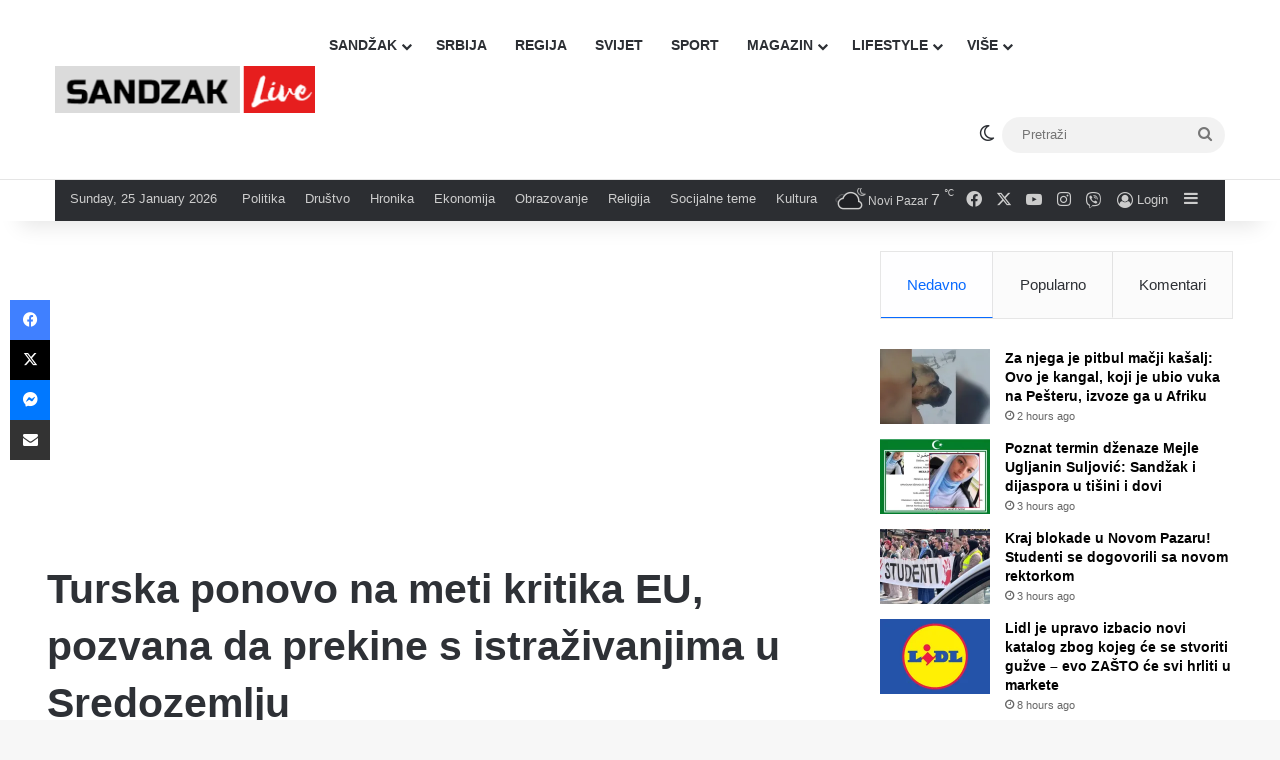

--- FILE ---
content_type: text/html; charset=UTF-8
request_url: https://sandzaklive.rs/svijet/politika-svijet/turska-ponovo-na-meti-kritika-eu-pozvana-da-prekine-s-istrazivanjima-u-sredozemlju/
body_size: 29837
content:
<!DOCTYPE html>
<html lang="en-US" class="" data-skin="light" prefix="og: http://ogp.me/ns#">
<head>
	<meta charset="UTF-8" />
	<link rel="profile" href="https://gmpg.org/xfn/11" />
	<title>Turska ponovo na meti kritika EU, pozvana da prekine s istraživanjima u Sredozemlju &#8211; Sandzaklive.rs</title>
<meta name='robots' content='max-image-preview:large' />
<link rel='dns-prefetch' href='//stats.wp.com' />
<link rel='preconnect' href='//i0.wp.com' />
<link rel='preconnect' href='//c0.wp.com' />
<link rel="alternate" type="application/rss+xml" title="Sandzaklive.rs &raquo; Feed" href="https://sandzaklive.rs/feed/" />
<link rel="alternate" type="application/rss+xml" title="Sandzaklive.rs &raquo; Comments Feed" href="https://sandzaklive.rs/comments/feed/" />
		<script type="text/javascript">
			try {
				if( 'undefined' != typeof localStorage ){
					var tieSkin = localStorage.getItem('tie-skin');
				}

				
				var html = document.getElementsByTagName('html')[0].classList,
						htmlSkin = 'light';

				if( html.contains('dark-skin') ){
					htmlSkin = 'dark';
				}

				if( tieSkin != null && tieSkin != htmlSkin ){
					html.add('tie-skin-inverted');
					var tieSkinInverted = true;
				}

				if( tieSkin == 'dark' ){
					html.add('dark-skin');
				}
				else if( tieSkin == 'light' ){
					html.remove( 'dark-skin' );
				}
				
			} catch(e) { console.log( e ) }

		</script>
		<link rel="alternate" type="application/rss+xml" title="Sandzaklive.rs &raquo; Turska ponovo na meti kritika EU, pozvana da prekine s istraživanjima u Sredozemlju Comments Feed" href="https://sandzaklive.rs/svijet/politika-svijet/turska-ponovo-na-meti-kritika-eu-pozvana-da-prekine-s-istrazivanjima-u-sredozemlju/feed/" />

		<style type="text/css">
			:root{				
			--tie-preset-gradient-1: linear-gradient(135deg, rgba(6, 147, 227, 1) 0%, rgb(155, 81, 224) 100%);
			--tie-preset-gradient-2: linear-gradient(135deg, rgb(122, 220, 180) 0%, rgb(0, 208, 130) 100%);
			--tie-preset-gradient-3: linear-gradient(135deg, rgba(252, 185, 0, 1) 0%, rgba(255, 105, 0, 1) 100%);
			--tie-preset-gradient-4: linear-gradient(135deg, rgba(255, 105, 0, 1) 0%, rgb(207, 46, 46) 100%);
			--tie-preset-gradient-5: linear-gradient(135deg, rgb(238, 238, 238) 0%, rgb(169, 184, 195) 100%);
			--tie-preset-gradient-6: linear-gradient(135deg, rgb(74, 234, 220) 0%, rgb(151, 120, 209) 20%, rgb(207, 42, 186) 40%, rgb(238, 44, 130) 60%, rgb(251, 105, 98) 80%, rgb(254, 248, 76) 100%);
			--tie-preset-gradient-7: linear-gradient(135deg, rgb(255, 206, 236) 0%, rgb(152, 150, 240) 100%);
			--tie-preset-gradient-8: linear-gradient(135deg, rgb(254, 205, 165) 0%, rgb(254, 45, 45) 50%, rgb(107, 0, 62) 100%);
			--tie-preset-gradient-9: linear-gradient(135deg, rgb(255, 203, 112) 0%, rgb(199, 81, 192) 50%, rgb(65, 88, 208) 100%);
			--tie-preset-gradient-10: linear-gradient(135deg, rgb(255, 245, 203) 0%, rgb(182, 227, 212) 50%, rgb(51, 167, 181) 100%);
			--tie-preset-gradient-11: linear-gradient(135deg, rgb(202, 248, 128) 0%, rgb(113, 206, 126) 100%);
			--tie-preset-gradient-12: linear-gradient(135deg, rgb(2, 3, 129) 0%, rgb(40, 116, 252) 100%);
			--tie-preset-gradient-13: linear-gradient(135deg, #4D34FA, #ad34fa);
			--tie-preset-gradient-14: linear-gradient(135deg, #0057FF, #31B5FF);
			--tie-preset-gradient-15: linear-gradient(135deg, #FF007A, #FF81BD);
			--tie-preset-gradient-16: linear-gradient(135deg, #14111E, #4B4462);
			--tie-preset-gradient-17: linear-gradient(135deg, #F32758, #FFC581);

			
					--main-nav-background: #FFFFFF;
					--main-nav-secondry-background: rgba(0,0,0,0.03);
					--main-nav-primary-color: #0088ff;
					--main-nav-contrast-primary-color: #FFFFFF;
					--main-nav-text-color: #2c2f34;
					--main-nav-secondry-text-color: rgba(0,0,0,0.5);
					--main-nav-main-border-color: rgba(0,0,0,0.1);
					--main-nav-secondry-border-color: rgba(0,0,0,0.08);
				
			}
		</style>
	<link rel="alternate" title="oEmbed (JSON)" type="application/json+oembed" href="https://sandzaklive.rs/wp-json/oembed/1.0/embed?url=https%3A%2F%2Fsandzaklive.rs%2Fsvijet%2Fpolitika-svijet%2Fturska-ponovo-na-meti-kritika-eu-pozvana-da-prekine-s-istrazivanjima-u-sredozemlju%2F" />
<link rel="alternate" title="oEmbed (XML)" type="text/xml+oembed" href="https://sandzaklive.rs/wp-json/oembed/1.0/embed?url=https%3A%2F%2Fsandzaklive.rs%2Fsvijet%2Fpolitika-svijet%2Fturska-ponovo-na-meti-kritika-eu-pozvana-da-prekine-s-istrazivanjima-u-sredozemlju%2F&#038;format=xml" />

<meta property="og:title" content="Turska ponovo na meti kritika EU, pozvana da prekine s istraživanjima u Sredozemlju - Sandzaklive.rs" />
<meta property="og:type" content="article" />
<meta property="og:description" content="Turska je danas ponovo izazvala kritike EU nakon što je saopštila da će njen brod Yavuz za eksploata" />
<meta property="og:url" content="https://sandzaklive.rs/svijet/politika-svijet/turska-ponovo-na-meti-kritika-eu-pozvana-da-prekine-s-istrazivanjima-u-sredozemlju/" />
<meta property="og:site_name" content="Sandzaklive.rs" />
<meta property="og:image" content="https://i0.wp.com/sandzaklive.rs/wp-content/uploads/2020/08/TRGHREHZERZW.jpg?fit=796%2C527&#038;ssl=1" />
<meta name="viewport" content="width=device-width, initial-scale=1.0" /><style id='wp-img-auto-sizes-contain-inline-css' type='text/css'>
img:is([sizes=auto i],[sizes^="auto," i]){contain-intrinsic-size:3000px 1500px}
/*# sourceURL=wp-img-auto-sizes-contain-inline-css */
</style>
<style id='wp-emoji-styles-inline-css' type='text/css'>

	img.wp-smiley, img.emoji {
		display: inline !important;
		border: none !important;
		box-shadow: none !important;
		height: 1em !important;
		width: 1em !important;
		margin: 0 0.07em !important;
		vertical-align: -0.1em !important;
		background: none !important;
		padding: 0 !important;
	}
/*# sourceURL=wp-emoji-styles-inline-css */
</style>
<style id='wp-block-library-inline-css' type='text/css'>
:root{--wp-block-synced-color:#7a00df;--wp-block-synced-color--rgb:122,0,223;--wp-bound-block-color:var(--wp-block-synced-color);--wp-editor-canvas-background:#ddd;--wp-admin-theme-color:#007cba;--wp-admin-theme-color--rgb:0,124,186;--wp-admin-theme-color-darker-10:#006ba1;--wp-admin-theme-color-darker-10--rgb:0,107,160.5;--wp-admin-theme-color-darker-20:#005a87;--wp-admin-theme-color-darker-20--rgb:0,90,135;--wp-admin-border-width-focus:2px}@media (min-resolution:192dpi){:root{--wp-admin-border-width-focus:1.5px}}.wp-element-button{cursor:pointer}:root .has-very-light-gray-background-color{background-color:#eee}:root .has-very-dark-gray-background-color{background-color:#313131}:root .has-very-light-gray-color{color:#eee}:root .has-very-dark-gray-color{color:#313131}:root .has-vivid-green-cyan-to-vivid-cyan-blue-gradient-background{background:linear-gradient(135deg,#00d084,#0693e3)}:root .has-purple-crush-gradient-background{background:linear-gradient(135deg,#34e2e4,#4721fb 50%,#ab1dfe)}:root .has-hazy-dawn-gradient-background{background:linear-gradient(135deg,#faaca8,#dad0ec)}:root .has-subdued-olive-gradient-background{background:linear-gradient(135deg,#fafae1,#67a671)}:root .has-atomic-cream-gradient-background{background:linear-gradient(135deg,#fdd79a,#004a59)}:root .has-nightshade-gradient-background{background:linear-gradient(135deg,#330968,#31cdcf)}:root .has-midnight-gradient-background{background:linear-gradient(135deg,#020381,#2874fc)}:root{--wp--preset--font-size--normal:16px;--wp--preset--font-size--huge:42px}.has-regular-font-size{font-size:1em}.has-larger-font-size{font-size:2.625em}.has-normal-font-size{font-size:var(--wp--preset--font-size--normal)}.has-huge-font-size{font-size:var(--wp--preset--font-size--huge)}.has-text-align-center{text-align:center}.has-text-align-left{text-align:left}.has-text-align-right{text-align:right}.has-fit-text{white-space:nowrap!important}#end-resizable-editor-section{display:none}.aligncenter{clear:both}.items-justified-left{justify-content:flex-start}.items-justified-center{justify-content:center}.items-justified-right{justify-content:flex-end}.items-justified-space-between{justify-content:space-between}.screen-reader-text{border:0;clip-path:inset(50%);height:1px;margin:-1px;overflow:hidden;padding:0;position:absolute;width:1px;word-wrap:normal!important}.screen-reader-text:focus{background-color:#ddd;clip-path:none;color:#444;display:block;font-size:1em;height:auto;left:5px;line-height:normal;padding:15px 23px 14px;text-decoration:none;top:5px;width:auto;z-index:100000}html :where(.has-border-color){border-style:solid}html :where([style*=border-top-color]){border-top-style:solid}html :where([style*=border-right-color]){border-right-style:solid}html :where([style*=border-bottom-color]){border-bottom-style:solid}html :where([style*=border-left-color]){border-left-style:solid}html :where([style*=border-width]){border-style:solid}html :where([style*=border-top-width]){border-top-style:solid}html :where([style*=border-right-width]){border-right-style:solid}html :where([style*=border-bottom-width]){border-bottom-style:solid}html :where([style*=border-left-width]){border-left-style:solid}html :where(img[class*=wp-image-]){height:auto;max-width:100%}:where(figure){margin:0 0 1em}html :where(.is-position-sticky){--wp-admin--admin-bar--position-offset:var(--wp-admin--admin-bar--height,0px)}@media screen and (max-width:600px){html :where(.is-position-sticky){--wp-admin--admin-bar--position-offset:0px}}

/*# sourceURL=wp-block-library-inline-css */
</style><style id='global-styles-inline-css' type='text/css'>
:root{--wp--preset--aspect-ratio--square: 1;--wp--preset--aspect-ratio--4-3: 4/3;--wp--preset--aspect-ratio--3-4: 3/4;--wp--preset--aspect-ratio--3-2: 3/2;--wp--preset--aspect-ratio--2-3: 2/3;--wp--preset--aspect-ratio--16-9: 16/9;--wp--preset--aspect-ratio--9-16: 9/16;--wp--preset--color--black: #000000;--wp--preset--color--cyan-bluish-gray: #abb8c3;--wp--preset--color--white: #ffffff;--wp--preset--color--pale-pink: #f78da7;--wp--preset--color--vivid-red: #cf2e2e;--wp--preset--color--luminous-vivid-orange: #ff6900;--wp--preset--color--luminous-vivid-amber: #fcb900;--wp--preset--color--light-green-cyan: #7bdcb5;--wp--preset--color--vivid-green-cyan: #00d084;--wp--preset--color--pale-cyan-blue: #8ed1fc;--wp--preset--color--vivid-cyan-blue: #0693e3;--wp--preset--color--vivid-purple: #9b51e0;--wp--preset--color--global-color: #0088ff;--wp--preset--gradient--vivid-cyan-blue-to-vivid-purple: linear-gradient(135deg,rgb(6,147,227) 0%,rgb(155,81,224) 100%);--wp--preset--gradient--light-green-cyan-to-vivid-green-cyan: linear-gradient(135deg,rgb(122,220,180) 0%,rgb(0,208,130) 100%);--wp--preset--gradient--luminous-vivid-amber-to-luminous-vivid-orange: linear-gradient(135deg,rgb(252,185,0) 0%,rgb(255,105,0) 100%);--wp--preset--gradient--luminous-vivid-orange-to-vivid-red: linear-gradient(135deg,rgb(255,105,0) 0%,rgb(207,46,46) 100%);--wp--preset--gradient--very-light-gray-to-cyan-bluish-gray: linear-gradient(135deg,rgb(238,238,238) 0%,rgb(169,184,195) 100%);--wp--preset--gradient--cool-to-warm-spectrum: linear-gradient(135deg,rgb(74,234,220) 0%,rgb(151,120,209) 20%,rgb(207,42,186) 40%,rgb(238,44,130) 60%,rgb(251,105,98) 80%,rgb(254,248,76) 100%);--wp--preset--gradient--blush-light-purple: linear-gradient(135deg,rgb(255,206,236) 0%,rgb(152,150,240) 100%);--wp--preset--gradient--blush-bordeaux: linear-gradient(135deg,rgb(254,205,165) 0%,rgb(254,45,45) 50%,rgb(107,0,62) 100%);--wp--preset--gradient--luminous-dusk: linear-gradient(135deg,rgb(255,203,112) 0%,rgb(199,81,192) 50%,rgb(65,88,208) 100%);--wp--preset--gradient--pale-ocean: linear-gradient(135deg,rgb(255,245,203) 0%,rgb(182,227,212) 50%,rgb(51,167,181) 100%);--wp--preset--gradient--electric-grass: linear-gradient(135deg,rgb(202,248,128) 0%,rgb(113,206,126) 100%);--wp--preset--gradient--midnight: linear-gradient(135deg,rgb(2,3,129) 0%,rgb(40,116,252) 100%);--wp--preset--font-size--small: 13px;--wp--preset--font-size--medium: 20px;--wp--preset--font-size--large: 36px;--wp--preset--font-size--x-large: 42px;--wp--preset--spacing--20: 0.44rem;--wp--preset--spacing--30: 0.67rem;--wp--preset--spacing--40: 1rem;--wp--preset--spacing--50: 1.5rem;--wp--preset--spacing--60: 2.25rem;--wp--preset--spacing--70: 3.38rem;--wp--preset--spacing--80: 5.06rem;--wp--preset--shadow--natural: 6px 6px 9px rgba(0, 0, 0, 0.2);--wp--preset--shadow--deep: 12px 12px 50px rgba(0, 0, 0, 0.4);--wp--preset--shadow--sharp: 6px 6px 0px rgba(0, 0, 0, 0.2);--wp--preset--shadow--outlined: 6px 6px 0px -3px rgb(255, 255, 255), 6px 6px rgb(0, 0, 0);--wp--preset--shadow--crisp: 6px 6px 0px rgb(0, 0, 0);}:where(.is-layout-flex){gap: 0.5em;}:where(.is-layout-grid){gap: 0.5em;}body .is-layout-flex{display: flex;}.is-layout-flex{flex-wrap: wrap;align-items: center;}.is-layout-flex > :is(*, div){margin: 0;}body .is-layout-grid{display: grid;}.is-layout-grid > :is(*, div){margin: 0;}:where(.wp-block-columns.is-layout-flex){gap: 2em;}:where(.wp-block-columns.is-layout-grid){gap: 2em;}:where(.wp-block-post-template.is-layout-flex){gap: 1.25em;}:where(.wp-block-post-template.is-layout-grid){gap: 1.25em;}.has-black-color{color: var(--wp--preset--color--black) !important;}.has-cyan-bluish-gray-color{color: var(--wp--preset--color--cyan-bluish-gray) !important;}.has-white-color{color: var(--wp--preset--color--white) !important;}.has-pale-pink-color{color: var(--wp--preset--color--pale-pink) !important;}.has-vivid-red-color{color: var(--wp--preset--color--vivid-red) !important;}.has-luminous-vivid-orange-color{color: var(--wp--preset--color--luminous-vivid-orange) !important;}.has-luminous-vivid-amber-color{color: var(--wp--preset--color--luminous-vivid-amber) !important;}.has-light-green-cyan-color{color: var(--wp--preset--color--light-green-cyan) !important;}.has-vivid-green-cyan-color{color: var(--wp--preset--color--vivid-green-cyan) !important;}.has-pale-cyan-blue-color{color: var(--wp--preset--color--pale-cyan-blue) !important;}.has-vivid-cyan-blue-color{color: var(--wp--preset--color--vivid-cyan-blue) !important;}.has-vivid-purple-color{color: var(--wp--preset--color--vivid-purple) !important;}.has-black-background-color{background-color: var(--wp--preset--color--black) !important;}.has-cyan-bluish-gray-background-color{background-color: var(--wp--preset--color--cyan-bluish-gray) !important;}.has-white-background-color{background-color: var(--wp--preset--color--white) !important;}.has-pale-pink-background-color{background-color: var(--wp--preset--color--pale-pink) !important;}.has-vivid-red-background-color{background-color: var(--wp--preset--color--vivid-red) !important;}.has-luminous-vivid-orange-background-color{background-color: var(--wp--preset--color--luminous-vivid-orange) !important;}.has-luminous-vivid-amber-background-color{background-color: var(--wp--preset--color--luminous-vivid-amber) !important;}.has-light-green-cyan-background-color{background-color: var(--wp--preset--color--light-green-cyan) !important;}.has-vivid-green-cyan-background-color{background-color: var(--wp--preset--color--vivid-green-cyan) !important;}.has-pale-cyan-blue-background-color{background-color: var(--wp--preset--color--pale-cyan-blue) !important;}.has-vivid-cyan-blue-background-color{background-color: var(--wp--preset--color--vivid-cyan-blue) !important;}.has-vivid-purple-background-color{background-color: var(--wp--preset--color--vivid-purple) !important;}.has-black-border-color{border-color: var(--wp--preset--color--black) !important;}.has-cyan-bluish-gray-border-color{border-color: var(--wp--preset--color--cyan-bluish-gray) !important;}.has-white-border-color{border-color: var(--wp--preset--color--white) !important;}.has-pale-pink-border-color{border-color: var(--wp--preset--color--pale-pink) !important;}.has-vivid-red-border-color{border-color: var(--wp--preset--color--vivid-red) !important;}.has-luminous-vivid-orange-border-color{border-color: var(--wp--preset--color--luminous-vivid-orange) !important;}.has-luminous-vivid-amber-border-color{border-color: var(--wp--preset--color--luminous-vivid-amber) !important;}.has-light-green-cyan-border-color{border-color: var(--wp--preset--color--light-green-cyan) !important;}.has-vivid-green-cyan-border-color{border-color: var(--wp--preset--color--vivid-green-cyan) !important;}.has-pale-cyan-blue-border-color{border-color: var(--wp--preset--color--pale-cyan-blue) !important;}.has-vivid-cyan-blue-border-color{border-color: var(--wp--preset--color--vivid-cyan-blue) !important;}.has-vivid-purple-border-color{border-color: var(--wp--preset--color--vivid-purple) !important;}.has-vivid-cyan-blue-to-vivid-purple-gradient-background{background: var(--wp--preset--gradient--vivid-cyan-blue-to-vivid-purple) !important;}.has-light-green-cyan-to-vivid-green-cyan-gradient-background{background: var(--wp--preset--gradient--light-green-cyan-to-vivid-green-cyan) !important;}.has-luminous-vivid-amber-to-luminous-vivid-orange-gradient-background{background: var(--wp--preset--gradient--luminous-vivid-amber-to-luminous-vivid-orange) !important;}.has-luminous-vivid-orange-to-vivid-red-gradient-background{background: var(--wp--preset--gradient--luminous-vivid-orange-to-vivid-red) !important;}.has-very-light-gray-to-cyan-bluish-gray-gradient-background{background: var(--wp--preset--gradient--very-light-gray-to-cyan-bluish-gray) !important;}.has-cool-to-warm-spectrum-gradient-background{background: var(--wp--preset--gradient--cool-to-warm-spectrum) !important;}.has-blush-light-purple-gradient-background{background: var(--wp--preset--gradient--blush-light-purple) !important;}.has-blush-bordeaux-gradient-background{background: var(--wp--preset--gradient--blush-bordeaux) !important;}.has-luminous-dusk-gradient-background{background: var(--wp--preset--gradient--luminous-dusk) !important;}.has-pale-ocean-gradient-background{background: var(--wp--preset--gradient--pale-ocean) !important;}.has-electric-grass-gradient-background{background: var(--wp--preset--gradient--electric-grass) !important;}.has-midnight-gradient-background{background: var(--wp--preset--gradient--midnight) !important;}.has-small-font-size{font-size: var(--wp--preset--font-size--small) !important;}.has-medium-font-size{font-size: var(--wp--preset--font-size--medium) !important;}.has-large-font-size{font-size: var(--wp--preset--font-size--large) !important;}.has-x-large-font-size{font-size: var(--wp--preset--font-size--x-large) !important;}
/*# sourceURL=global-styles-inline-css */
</style>

<style id='classic-theme-styles-inline-css' type='text/css'>
/*! This file is auto-generated */
.wp-block-button__link{color:#fff;background-color:#32373c;border-radius:9999px;box-shadow:none;text-decoration:none;padding:calc(.667em + 2px) calc(1.333em + 2px);font-size:1.125em}.wp-block-file__button{background:#32373c;color:#fff;text-decoration:none}
/*# sourceURL=/wp-includes/css/classic-themes.min.css */
</style>
<link rel='stylesheet' id='tie-css-base-css' href='https://sandzaklive.rs/wp-content/themes/jannah/assets/css/base.min.css?ver=7.6.4' type='text/css' media='all' />
<link rel='stylesheet' id='tie-css-styles-css' href='https://sandzaklive.rs/wp-content/themes/jannah/assets/css/style.min.css?ver=7.6.4' type='text/css' media='all' />
<link rel='stylesheet' id='tie-css-widgets-css' href='https://sandzaklive.rs/wp-content/themes/jannah/assets/css/widgets.min.css?ver=7.6.4' type='text/css' media='all' />
<link rel='stylesheet' id='tie-css-helpers-css' href='https://sandzaklive.rs/wp-content/themes/jannah/assets/css/helpers.min.css?ver=7.6.4' type='text/css' media='all' />
<link rel='stylesheet' id='tie-fontawesome5-css' href='https://sandzaklive.rs/wp-content/themes/jannah/assets/css/fontawesome.css?ver=7.6.4' type='text/css' media='all' />
<link rel='stylesheet' id='tie-css-ilightbox-css' href='https://sandzaklive.rs/wp-content/themes/jannah/assets/ilightbox/dark-skin/skin.css?ver=7.6.4' type='text/css' media='all' />
<link rel='stylesheet' id='tie-css-shortcodes-css' href='https://sandzaklive.rs/wp-content/themes/jannah/assets/css/plugins/shortcodes.min.css?ver=7.6.4' type='text/css' media='all' />
<link rel='stylesheet' id='tie-css-single-css' href='https://sandzaklive.rs/wp-content/themes/jannah/assets/css/single.min.css?ver=7.6.4' type='text/css' media='all' />
<link rel='stylesheet' id='tie-css-print-css' href='https://sandzaklive.rs/wp-content/themes/jannah/assets/css/print.css?ver=7.6.4' type='text/css' media='print' />
<style id='tie-css-print-inline-css' type='text/css'>
#main-nav .main-menu > ul > li > a{text-transform: uppercase;}#tie-wrapper .mag-box.big-post-left-box li:not(:first-child) .post-title,#tie-wrapper .mag-box.big-post-top-box li:not(:first-child) .post-title,#tie-wrapper .mag-box.half-box li:not(:first-child) .post-title,#tie-wrapper .mag-box.big-thumb-left-box li:not(:first-child) .post-title,#tie-wrapper .mag-box.scrolling-box .slide .post-title,#tie-wrapper .mag-box.miscellaneous-box li:not(:first-child) .post-title{font-size: 15px;}@media (min-width: 768px){#tie-wrapper .boxed-slider-three-slides-wrapper .slide .thumb-title,#tie-wrapper .tie-slider-10 .slide .grid-item:nth-child(n+2) .thumb-title,#tie-wrapper .tie-slider-17 .slide .grid-item:nth-child(n+2) .thumb-title,#tie-wrapper .tie-slider-14 .slide .grid-item:nth-child(n+2) .thumb-title,#tie-wrapper .tie-slider-13 .slide .grid-item:nth-child(n+2) .thumb-title,#tie-wrapper .tie-slider-16 .slide .grid-item:nth-child(n+2) .thumb-title,#tie-wrapper .tie-slider-12 .grid-item:nth-child(n) .thumb-overlay .thumb-title,#tie-wrapper .main-slider.tie-slider-11 .thumb-overlay .thumb-title,#tie-wrapper .tie-slider-15 .thumb-overlay .thumb-title,#tie-wrapper .tie-slider-7 .slide .thumb-title{font-size: 18px;}}#tie-container a.post-title:hover,#tie-container .post-title a:hover,#tie-container .thumb-overlay .thumb-title a:hover{background-size: 100% 2px;text-decoration: none !important;}a.post-title,.post-title a{background-image: linear-gradient(to bottom,#000 0%,#000 98%);background-size: 0 1px;background-repeat: no-repeat;background-position: left 100%;color: #000;}.dark-skin a.post-title,.dark-skin .post-title a{color: #fff;background-image: linear-gradient(to bottom,#fff 0%,#fff 98%);}#header-notification-bar{background: var( --tie-preset-gradient-13 );}#header-notification-bar{--tie-buttons-color: #FFFFFF;--tie-buttons-border-color: #FFFFFF;--tie-buttons-hover-color: #e1e1e1;--tie-buttons-hover-text: #000000;}#header-notification-bar{--tie-buttons-text: #000000;}#background-stream-cover{background-image: url(https://abcd.kofer.ba/wp-content/uploads/2020/12/9.jpg);background-repeat: no-repeat;background-size: initial; background-attachment: fixed;background-position: center top;}.social-icons-item .custom-link-1-social-icon{background-color: #9b59b6 !important;}.social-icons-item .custom-link-1-social-icon span{color: #9b59b6;}.tie-cat-2,.tie-cat-item-2 > span{background-color:#e67e22 !important;color:#FFFFFF !important;}.tie-cat-2:after{border-top-color:#e67e22 !important;}.tie-cat-2:hover{background-color:#c86004 !important;}.tie-cat-2:hover:after{border-top-color:#c86004 !important;}.tie-cat-10,.tie-cat-item-10 > span{background-color:#2ecc71 !important;color:#FFFFFF !important;}.tie-cat-10:after{border-top-color:#2ecc71 !important;}.tie-cat-10:hover{background-color:#10ae53 !important;}.tie-cat-10:hover:after{border-top-color:#10ae53 !important;}.tie-cat-13,.tie-cat-item-13 > span{background-color:#9b59b6 !important;color:#FFFFFF !important;}.tie-cat-13:after{border-top-color:#9b59b6 !important;}.tie-cat-13:hover{background-color:#7d3b98 !important;}.tie-cat-13:hover:after{border-top-color:#7d3b98 !important;}.tie-cat-15,.tie-cat-item-15 > span{background-color:#34495e !important;color:#FFFFFF !important;}.tie-cat-15:after{border-top-color:#34495e !important;}.tie-cat-15:hover{background-color:#162b40 !important;}.tie-cat-15:hover:after{border-top-color:#162b40 !important;}.tie-cat-18,.tie-cat-item-18 > span{background-color:#795548 !important;color:#FFFFFF !important;}.tie-cat-18:after{border-top-color:#795548 !important;}.tie-cat-18:hover{background-color:#5b372a !important;}.tie-cat-18:hover:after{border-top-color:#5b372a !important;}.tie-cat-19,.tie-cat-item-19 > span{background-color:#4CAF50 !important;color:#FFFFFF !important;}.tie-cat-19:after{border-top-color:#4CAF50 !important;}.tie-cat-19:hover{background-color:#2e9132 !important;}.tie-cat-19:hover:after{border-top-color:#2e9132 !important;}@media (max-width: 1250px){.share-buttons-sticky{display: none;}}.side-aside #mobile-menu li a,.side-aside #mobile-menu .mobile-arrows,.side-aside #mobile-search .search-field{color: #ffffff;}#mobile-search .search-field::-moz-placeholder {color: #ffffff;}#mobile-search .search-field:-moz-placeholder {color: #ffffff;}#mobile-search .search-field:-ms-input-placeholder {color: #ffffff;}#mobile-search .search-field::-webkit-input-placeholder {color: #ffffff;}@media (max-width: 991px){.tie-btn-close span{color: #ffffff;}}.side-aside.dark-skin a.remove:not(:hover)::before,#mobile-social-icons .social-icons-item a:not(:hover) span{color: #2b75ad!important;}@media (max-width: 670px) { .big-post-left-box .posts-items li:nth-child(n+2) .post-thumb img{ max-width: 139px; }}@media screen and (max-width: 768px) {#tie-block_3032{display: none;}}@media screen and (max-width: 1024px) and (min-width: 768px) {#tie-block_3032{display: none;}}@media screen and (max-width: 768px) {#tie-block_1354{display: none;}}@media screen and (max-width: 1024px) and (min-width: 768px) {#tie-block_1354{display: none;}}@media screen and (min-width: 1127px) {#tie-block_1127{display: none;}}@media (max-width: 580px) { .wide-post-box .posts-items li .post-thumb { -webkit-flex: 1 0 40% !important; -ms-flex: 1 0 40% !important; flex: 1 0 40% !important; width: 40% !important; max-width: 40% !important; margin: 0 0 10px 0 !important; margin-right: 3.55% !important; } .wide-post-box .posts-items li .post-title{ font-size: 14px !important; } .wide-post-box .posts-items li { -webkit-flex-direction: row; -ms-flex-direction: row; flex-direction: row; }}@media (max-width: 580px) {.wide-post-box .posts-items li .post-excerpt{display: none;}}body { background: #F7F7F7; color: #2c2f34; font-family: -apple-system,BlinkMacSystemFont,"Segoe UI",Roboto,Oxygen,Oxygen-Sans,Ubuntu,Cantarell,"Helvetica Neue","Open Sans",Arial,sans-serif; font-size: 13px; line-height: 14px;}.tie-col-xs-1,.tie-col-sm-1,.tie-col-md-1,.tie-col-xs-2,.tie-col-sm-2,.tie-col-md-2,.tie-col-xs-3,.tie-col-sm-3,.tie-col-md-3,.tie-col-xs-4,.tie-col-sm-4,.tie-col-md-4,.tie-col-xs-5,.tie-col-sm-5,.tie-col-md-5,.tie-col-xs-6,.tie-col-sm-6,.tie-col-md-6,.tie-col-xs-7,.tie-col-sm-7,.tie-col-md-7,.tie-col-xs-8,.tie-col-sm-8,.tie-col-md-8,.tie-col-xs-9,.tie-col-sm-9,.tie-col-md-9,.tie-col-xs-10,.tie-col-sm-10,.tie-col-md-10,.tie-col-xs-11,.tie-col-sm-11,.tie-col-md-11,.tie-col-xs-12,.tie-col-sm-12,.tie-col-md-12 { position: relative; min-height: 1px; padding-left: 7px; padding-right: 7px;}.mag-box li:not(:first-child) .post-details { padding-left: 15px;}
/*# sourceURL=tie-css-print-inline-css */
</style>
<script type="text/javascript" src="https://c0.wp.com/c/6.9/wp-includes/js/jquery/jquery.min.js" id="jquery-core-js"></script>
<script type="text/javascript" src="https://c0.wp.com/c/6.9/wp-includes/js/jquery/jquery-migrate.min.js" id="jquery-migrate-js"></script>
<link rel="https://api.w.org/" href="https://sandzaklive.rs/wp-json/" /><link rel="alternate" title="JSON" type="application/json" href="https://sandzaklive.rs/wp-json/wp/v2/posts/16226" /><link rel="EditURI" type="application/rsd+xml" title="RSD" href="https://sandzaklive.rs/xmlrpc.php?rsd" />
<meta name="generator" content="WordPress 6.9" />
<link rel="canonical" href="https://sandzaklive.rs/svijet/politika-svijet/turska-ponovo-na-meti-kritika-eu-pozvana-da-prekine-s-istrazivanjima-u-sredozemlju/" />
<link rel='shortlink' href='https://sandzaklive.rs/?p=16226' />
	<style>img#wpstats{display:none}</style>
		 <meta name="description" content="Turska je danas ponovo izazvala kritike EU nakon što je saopštila da će njen brod Yavuz za eksploataciju i istraživanje nafte produžiti operacije u sp" /><meta http-equiv="X-UA-Compatible" content="IE=edge"><!-- Global site tag (gtag.js) - Google Analytics -->
<script async src="https://www.googletagmanager.com/gtag/js?id=UA-114411820-1"></script>
<script>
  window.dataLayer = window.dataLayer || [];
  function gtag(){dataLayer.push(arguments);}
  gtag('js', new Date());

  gtag('config', 'UA-114411820-1');
</script>



<script async src="//pagead2.googlesyndication.com/pagead/js/adsbygoogle.js"></script>
<script>
     (adsbygoogle = window.adsbygoogle || []).push({
          google_ad_client: "ca-pub-5196514688049029",
          enable_page_level_ads: true
     });
</script>



<script src="https://cdn.onesignal.com/sdks/OneSignalSDK.js" async=""></script>
<script>
  var OneSignal = window.OneSignal || [];
  OneSignal.push(function() {
    OneSignal.init({
      appId: "acb9c588-6c1b-41c5-b583-713d7b9f66fd",
    });
  });
</script>


<script async custom-element="amp-auto-ads"
        src="https://cdn.ampproject.org/v0/amp-auto-ads-0.1.js">
</script>





<script src="https://jsc.mgid.com/site/911161.js" async></script><link rel="icon" href="https://i0.wp.com/sandzaklive.rs/wp-content/uploads/2020/12/cropped-fa.png?fit=32%2C32&#038;ssl=1" sizes="32x32" />
<link rel="icon" href="https://i0.wp.com/sandzaklive.rs/wp-content/uploads/2020/12/cropped-fa.png?fit=192%2C192&#038;ssl=1" sizes="192x192" />
<link rel="apple-touch-icon" href="https://i0.wp.com/sandzaklive.rs/wp-content/uploads/2020/12/cropped-fa.png?fit=180%2C180&#038;ssl=1" />
<meta name="msapplication-TileImage" content="https://i0.wp.com/sandzaklive.rs/wp-content/uploads/2020/12/cropped-fa.png?fit=270%2C270&#038;ssl=1" />
</head>

<body id="tie-body" class="wp-singular post-template-default single single-post postid-16226 single-format-standard wp-theme-jannah wrapper-has-shadow block-head-1 magazine2 is-thumb-overlay-disabled is-desktop is-header-layout-4 sidebar-right has-sidebar post-layout-1 narrow-title-narrow-media has-mobile-share hide_breaking_news hide_share_post_top hide_share_post_bottom hide_sidebars">

<amp-auto-ads type="adsense"
        data-ad-client="ca-pub-5196514688049029">
</amp-auto-ads>


<div class="background-overlay">

	<div id="tie-container" class="site tie-container">

		
		<div id="tie-wrapper">
			
<header id="theme-header" class="theme-header header-layout-4 header-layout-1 main-nav-light main-nav-default-light main-nav-below no-stream-item top-nav-active top-nav-dark top-nav-default-dark top-nav-boxed top-nav-below top-nav-below-main-nav has-shadow has-normal-width-logo mobile-header-centered">
	
<div class="main-nav-wrapper">
	<nav id="main-nav" data-skin="search-in-main-nav" class="main-nav header-nav live-search-parent menu-style-default menu-style-solid-bg" style="line-height:89px" aria-label="Primary Navigation">
		<div class="container">

			<div class="main-menu-wrapper">

				<div id="mobile-header-components-area_1" class="mobile-header-components"><ul class="components"><li class="mobile-component_menu custom-menu-link"><a href="#" id="mobile-menu-icon" class=""><span class="tie-mobile-menu-icon nav-icon is-layout-1"></span><span class="screen-reader-text">Meni</span></a></li></ul></div>
						<div class="header-layout-1-logo" style="width:260px">
							
		<div id="logo" class="image-logo" >

			
			<a title="Sandzaklive.rs" href="https://sandzaklive.rs/">
				
				<picture class="tie-logo-default tie-logo-picture">
					
					<source class="tie-logo-source-default tie-logo-source" srcset="https://sandzaklive.rs/wp-content/uploads/2020/12/logo4.png">
					<img class="tie-logo-img-default tie-logo-img" src="https://sandzaklive.rs/wp-content/uploads/2020/12/logo4.png" alt="Sandzaklive.rs" width="260" height="49" style="max-height:49px !important; width: auto;" />
				</picture>
						</a>

			
		</div><!-- #logo /-->

								</div>

						<div id="mobile-header-components-area_2" class="mobile-header-components"><ul class="components"><li class="mobile-component_search custom-menu-link">
				<a href="#" class="tie-search-trigger-mobile">
					<span class="tie-icon-search tie-search-icon" aria-hidden="true"></span>
					<span class="screen-reader-text">Pretraži</span>
				</a>
			</li> <li class="mobile-component_skin custom-menu-link">
				<a href="#" class="change-skin" title="Switch skin">
					<span class="tie-icon-moon change-skin-icon" aria-hidden="true"></span>
					<span class="screen-reader-text">Switch skin</span>
				</a>
			</li> <li class="mobile-component_login custom-menu-link">
				<a href="#" class="lgoin-btn tie-popup-trigger">
					<span class="tie-icon-author" aria-hidden="true"></span>
					<span class="screen-reader-text">Log In</span>
				</a>
			</li></ul></div>
				<div id="menu-components-wrap">

					
					<div class="main-menu main-menu-wrap">
						<div id="main-nav-menu" class="main-menu header-menu"><ul id="menu-tielabs-main-menu" class="menu"><li id="menu-item-22123" class="menu-item menu-item-type-post_type menu-item-object-page menu-item-has-children menu-item-22123"><a href="https://sandzaklive.rs/sandzak/">Sandžak</a>
<ul class="sub-menu menu-sub-content">
	<li id="menu-item-1086" class="menu-item menu-item-type-taxonomy menu-item-object-category menu-item-1086"><a href="https://sandzaklive.rs/category/novi-pazar/">Novi Pazar</a></li>
	<li id="menu-item-1093" class="menu-item menu-item-type-taxonomy menu-item-object-category menu-item-1093"><a href="https://sandzaklive.rs/category/sjenica/">Sjenica</a></li>
	<li id="menu-item-1094" class="menu-item menu-item-type-taxonomy menu-item-object-category menu-item-1094"><a href="https://sandzaklive.rs/category/tutin/">Tutin</a></li>
	<li id="menu-item-1091" class="menu-item menu-item-type-taxonomy menu-item-object-category menu-item-1091"><a href="https://sandzaklive.rs/category/prijepolje/">Prijepolje</a></li>
	<li id="menu-item-1090" class="menu-item menu-item-type-taxonomy menu-item-object-category menu-item-1090"><a href="https://sandzaklive.rs/category/priboj/">Priboj</a></li>
	<li id="menu-item-1085" class="menu-item menu-item-type-taxonomy menu-item-object-category menu-item-1085"><a href="https://sandzaklive.rs/category/nova-varos/">Nova Varoš</a></li>
	<li id="menu-item-1083" class="menu-item menu-item-type-taxonomy menu-item-object-category menu-item-1083"><a href="https://sandzaklive.rs/category/bijelo-polje/">Bijelo Polje</a></li>
	<li id="menu-item-1092" class="menu-item menu-item-type-taxonomy menu-item-object-category menu-item-1092"><a href="https://sandzaklive.rs/category/rozaje/">Rožaje</a></li>
	<li id="menu-item-1089" class="menu-item menu-item-type-taxonomy menu-item-object-category menu-item-1089"><a href="https://sandzaklive.rs/category/pljevlja/">Pljevlja</a></li>
	<li id="menu-item-1082" class="menu-item menu-item-type-taxonomy menu-item-object-category menu-item-1082"><a href="https://sandzaklive.rs/category/berane/">Berane</a></li>
	<li id="menu-item-1088" class="menu-item menu-item-type-taxonomy menu-item-object-category menu-item-1088"><a href="https://sandzaklive.rs/category/plav/">Plav</a></li>
	<li id="menu-item-1084" class="menu-item menu-item-type-taxonomy menu-item-object-category menu-item-1084"><a href="https://sandzaklive.rs/category/gusinje/">Gusinje</a></li>
	<li id="menu-item-1087" class="menu-item menu-item-type-taxonomy menu-item-object-category menu-item-1087"><a href="https://sandzaklive.rs/category/petnjica/">Petnjica</a></li>
</ul>
</li>
<li id="menu-item-22094" class="menu-item menu-item-type-taxonomy menu-item-object-category menu-item-22094"><a href="https://sandzaklive.rs/category/srbija/">Srbija</a></li>
<li id="menu-item-22093" class="menu-item menu-item-type-taxonomy menu-item-object-category menu-item-22093"><a href="https://sandzaklive.rs/category/regija/">Regija</a></li>
<li id="menu-item-22092" class="menu-item menu-item-type-taxonomy menu-item-object-category current-post-ancestor menu-item-22092"><a href="https://sandzaklive.rs/category/svijet/">Svijet</a></li>
<li id="menu-item-22098" class="menu-item menu-item-type-post_type menu-item-object-page menu-item-22098"><a href="https://sandzaklive.rs/sport-2/">Sport</a></li>
<li id="menu-item-1097" class="menu-item menu-item-type-taxonomy menu-item-object-category menu-item-has-children menu-item-1097"><a href="https://sandzaklive.rs/category/magazin/">Magazin</a>
<ul class="sub-menu menu-sub-content">
	<li id="menu-item-22074" class="menu-item menu-item-type-taxonomy menu-item-object-category menu-item-22074"><a href="https://sandzaklive.rs/category/magazin/zanimljivosti-2/">Zanimljivosti</a></li>
	<li id="menu-item-131207" class="menu-item menu-item-type-taxonomy menu-item-object-category menu-item-131207"><a href="https://sandzaklive.rs/category/magazin/shopping/">Shopping</a></li>
	<li id="menu-item-1121" class="menu-item menu-item-type-taxonomy menu-item-object-category menu-item-1121"><a href="https://sandzaklive.rs/category/magazin/muzika/">Muzika</a></li>
	<li id="menu-item-1122" class="menu-item menu-item-type-taxonomy menu-item-object-category menu-item-1122"><a href="https://sandzaklive.rs/category/magazin/film/">Film</a></li>
</ul>
</li>
<li id="menu-item-1096" class="menu-item menu-item-type-taxonomy menu-item-object-category menu-item-has-children menu-item-1096"><a href="https://sandzaklive.rs/category/lifestyle/">Lifestyle</a>
<ul class="sub-menu menu-sub-content">
	<li id="menu-item-22079" class="menu-item menu-item-type-taxonomy menu-item-object-category menu-item-22079"><a href="https://sandzaklive.rs/category/lifestyle/zdravlje-2/">Zdravlje</a></li>
	<li id="menu-item-22076" class="menu-item menu-item-type-taxonomy menu-item-object-category menu-item-22076"><a href="https://sandzaklive.rs/category/lifestyle/gastro-2/">Gastro</a></li>
	<li id="menu-item-1128" class="menu-item menu-item-type-taxonomy menu-item-object-category menu-item-1128"><a href="https://sandzaklive.rs/category/lifestyle/ljubav/">Ljubav</a></li>
	<li id="menu-item-22078" class="menu-item menu-item-type-taxonomy menu-item-object-category menu-item-22078"><a href="https://sandzaklive.rs/category/lifestyle/ljubav/">Ljubav</a></li>
	<li id="menu-item-22077" class="menu-item menu-item-type-taxonomy menu-item-object-category menu-item-22077"><a href="https://sandzaklive.rs/category/lifestyle/kuca-i-ured-2/">Kuća i ured</a></li>
	<li id="menu-item-22075" class="menu-item menu-item-type-taxonomy menu-item-object-category menu-item-22075"><a href="https://sandzaklive.rs/category/lifestyle/bebe-2/">Porodica</a></li>
</ul>
</li>
<li id="menu-item-1278" class="menu-item menu-item-type-custom menu-item-object-custom menu-item-has-children menu-item-1278"><a href="#">Više</a>
<ul class="sub-menu menu-sub-content">
	<li id="menu-item-24052" class="menu-item menu-item-type-post_type menu-item-object-page menu-item-24052"><a href="https://sandzaklive.rs/sve-vijesti/">Sve vijesti</a></li>
	<li id="menu-item-80718" class="menu-item menu-item-type-post_type menu-item-object-page menu-item-80718"><a href="https://sandzaklive.rs/posalji-novu-vijest/">Pošalji vijest</a></li>
	<li id="menu-item-1279" class="menu-item menu-item-type-post_type menu-item-object-page menu-item-privacy-policy menu-item-1279"><a href="https://sandzaklive.rs/pravila-privatnosti/">Pravila privatnosti</a></li>
	<li id="menu-item-1281" class="menu-item menu-item-type-post_type menu-item-object-page menu-item-1281"><a href="https://sandzaklive.rs/marketing/">Marketing</a></li>
	<li id="menu-item-1348" class="menu-item menu-item-type-post_type menu-item-object-post menu-item-1348"><a href="https://sandzaklive.rs/uncategorized/uslovi/">Uslovi</a></li>
	<li id="menu-item-1349" class="menu-item menu-item-type-post_type menu-item-object-post menu-item-1349"><a href="https://sandzaklive.rs/uncategorized/o-nama/">O nama</a></li>
</ul>
</li>
</ul></div>					</div><!-- .main-menu /-->

					<ul class="components">	<li class="skin-icon menu-item custom-menu-link">
		<a href="#" class="change-skin" title="Switch skin">
			<span class="tie-icon-moon change-skin-icon" aria-hidden="true"></span>
			<span class="screen-reader-text">Switch skin</span>
		</a>
	</li>
				<li class="search-bar menu-item custom-menu-link" aria-label="Search">
				<form method="get" id="search" action="https://sandzaklive.rs/">
					<input id="search-input" class="is-ajax-search"  inputmode="search" type="text" name="s" title="Pretraži" placeholder="Pretraži" />
					<button id="search-submit" type="submit">
						<span class="tie-icon-search tie-search-icon" aria-hidden="true"></span>
						<span class="screen-reader-text">Pretraži</span>
					</button>
				</form>
			</li>
			</ul><!-- Components -->
				</div><!-- #menu-components-wrap /-->
			</div><!-- .main-menu-wrapper /-->
		</div><!-- .container /-->

			</nav><!-- #main-nav /-->
</div><!-- .main-nav-wrapper /-->


<nav id="top-nav"  class="has-date-menu-components top-nav header-nav" aria-label="Secondary Navigation">
	<div class="container">
		<div class="topbar-wrapper">

			
					<div class="topbar-today-date">
						Sunday, 25 January 2026					</div>
					
			<div class="tie-alignleft">
				<div class="top-menu header-menu"><ul id="menu-tielabs-secondry-menu" class="menu"><li id="menu-item-1145" class="menu-item menu-item-type-post_type menu-item-object-page menu-item-1145"><a href="https://sandzaklive.rs/politika/">Politika</a></li>
<li id="menu-item-1151" class="menu-item menu-item-type-post_type menu-item-object-page menu-item-1151"><a href="https://sandzaklive.rs/drustvo/">Društvo</a></li>
<li id="menu-item-1152" class="menu-item menu-item-type-post_type menu-item-object-page menu-item-1152"><a href="https://sandzaklive.rs/hronika/">Hronika</a></li>
<li id="menu-item-1161" class="menu-item menu-item-type-post_type menu-item-object-page menu-item-1161"><a href="https://sandzaklive.rs/ekonomija/">Ekonomija</a></li>
<li id="menu-item-1162" class="menu-item menu-item-type-post_type menu-item-object-page menu-item-1162"><a href="https://sandzaklive.rs/obrazovanje/">Obrazovanje</a></li>
<li id="menu-item-1163" class="menu-item menu-item-type-post_type menu-item-object-page menu-item-1163"><a href="https://sandzaklive.rs/religija/">Religija</a></li>
<li id="menu-item-1164" class="menu-item menu-item-type-post_type menu-item-object-page menu-item-1164"><a href="https://sandzaklive.rs/socijalne-teme/">Socijalne teme</a></li>
<li id="menu-item-1168" class="menu-item menu-item-type-post_type menu-item-object-page menu-item-1168"><a href="https://sandzaklive.rs/kultura/">Kultura</a></li>
</ul></div>			</div><!-- .tie-alignleft /-->

			<div class="tie-alignright">
				<ul class="components"><li class="weather-menu-item menu-item custom-menu-link">
				<div class="tie-weather-widget is-animated" title="Raštrkani oblaci">
					<div class="weather-wrap">

						<div class="weather-forecast-day small-weather-icons">
							
					<div class="weather-icon">
						<div class="icon-cloud"></div>
						<div class="icon-cloud-behind"></div>
						<div class="icon-basecloud-bg"></div>
						<div class="icon-moon-animi"></div>
					</div>
										</div><!-- .weather-forecast-day -->

						<div class="city-data">
							<span>Novi Pazar</span>
							<span class="weather-current-temp">
								7								<sup>&#x2103;</sup>
							</span>
						</div><!-- .city-data -->

					</div><!-- .weather-wrap -->
				</div><!-- .tie-weather-widget -->
				</li> <li class="social-icons-item"><a class="social-link facebook-social-icon" rel="external noopener nofollow" target="_blank" href="https://www.facebook.com/sandzakliveportal"><span class="tie-social-icon tie-icon-facebook"></span><span class="screen-reader-text">Facebook</span></a></li><li class="social-icons-item"><a class="social-link twitter-social-icon" rel="external noopener nofollow" target="_blank" href="https://twitter.com/Sandzaklive"><span class="tie-social-icon tie-icon-twitter"></span><span class="screen-reader-text">X</span></a></li><li class="social-icons-item"><a class="social-link youtube-social-icon" rel="external noopener nofollow" target="_blank" href="https://www.youtube.com/user/Sandzaklive"><span class="tie-social-icon tie-icon-youtube"></span><span class="screen-reader-text">YouTube</span></a></li><li class="social-icons-item"><a class="social-link instagram-social-icon" rel="external noopener nofollow" target="_blank" href="https://www.instagram.com/sandzaklive_portal/"><span class="tie-social-icon tie-icon-instagram"></span><span class="screen-reader-text">Instagram</span></a></li><li class="social-icons-item"><a class="social-link social-custom-link custom-link-1-social-icon" rel="external noopener nofollow" target="_blank" href="https://invite.viber.com/?g2=AQB%2BOlwCDlLqFVImQwHz%2BwUxnjtuLH7BsRHnsx2ufszYuX35Q1oXkrmfoOmXf75G"><span class="tie-social-icon fab fa-viber"></span><span class="screen-reader-text">Viber</span></a></li> 
	
		<li class="has-title popup-login-icon menu-item custom-menu-link">
			<a href="#" class="lgoin-btn tie-popup-trigger">
				<span class="tie-icon-author" aria-hidden="true"></span>
				<span class="login-title">Login</span>			</a>
		</li>

				<li class="side-aside-nav-icon menu-item custom-menu-link">
		<a href="#">
			<span class="tie-icon-navicon" aria-hidden="true"></span>
			<span class="screen-reader-text">Sidebar</span>
		</a>
	</li>
	</ul><!-- Components -->			</div><!-- .tie-alignright /-->

		</div><!-- .topbar-wrapper /-->
	</div><!-- .container /-->
</nav><!-- #top-nav /-->
</header>

		<script type="text/javascript">
			try{if("undefined"!=typeof localStorage){var header,mnIsDark=!1,tnIsDark=!1;(header=document.getElementById("theme-header"))&&((header=header.classList).contains("main-nav-default-dark")&&(mnIsDark=!0),header.contains("top-nav-default-dark")&&(tnIsDark=!0),"dark"==tieSkin?(header.add("main-nav-dark","top-nav-dark"),header.remove("main-nav-light","top-nav-light")):"light"==tieSkin&&(mnIsDark||(header.remove("main-nav-dark"),header.add("main-nav-light")),tnIsDark||(header.remove("top-nav-dark"),header.add("top-nav-light"))))}}catch(a){console.log(a)}
		</script>
		<div id="content" class="site-content container"><div id="main-content-row" class="tie-row main-content-row">

<div class="main-content tie-col-md-8 tie-col-xs-12" role="main">

	<div class="stream-item stream-item-above-post"><div class="stream-item-size" style=""><script async src="https://pagead2.googlesyndication.com/pagead/js/adsbygoogle.js"></script>
<!-- Prikazni oglas - iznad naslova -->
<ins class="adsbygoogle"
     style="display:block"
     data-ad-client="ca-pub-5196514688049029"
     data-ad-slot="1807195059"
     data-ad-format="auto"
     data-full-width-responsive="true"></ins>
<script>
     (adsbygoogle = window.adsbygoogle || []).push({});
</script></div></div>
	<article id="the-post" class="container-wrapper post-content tie-standard">

		
<header class="entry-header-outer">

	
	<div class="entry-header">

		
		<h1 class="post-title entry-title">
			Turska ponovo na meti kritika EU, pozvana da prekine s istraživanjima u Sredozemlju		</h1>

		<div class="single-post-meta post-meta clearfix"><span class="date meta-item tie-icon">16/08/2020</span><div class="tie-alignright"><span class="meta-comment tie-icon meta-item fa-before">0</span><span class="meta-reading-time meta-item"><span class="tie-icon-bookmark" aria-hidden="true"></span> 1 minuta čitanja</span> </div></div><!-- .post-meta -->	</div><!-- .entry-header /-->

	
	
</header><!-- .entry-header-outer /-->



		<div id="share-buttons-top" class="share-buttons share-buttons-top">
			<div class="share-links ">
				
				<a href="https://www.facebook.com/sharer.php?u=https://sandzaklive.rs/svijet/politika-svijet/turska-ponovo-na-meti-kritika-eu-pozvana-da-prekine-s-istrazivanjima-u-sredozemlju/" rel="external noopener nofollow" title="Facebook" target="_blank" class="facebook-share-btn  large-share-button" data-raw="https://www.facebook.com/sharer.php?u={post_link}">
					<span class="share-btn-icon tie-icon-facebook"></span> <span class="social-text">Facebook</span>
				</a>
				<a href="https://x.com/intent/post?text=Turska%20ponovo%20na%20meti%20kritika%20EU%2C%20pozvana%20da%20prekine%20s%20istra%C5%BEivanjima%20u%20Sredozemlju&#038;url=https://sandzaklive.rs/svijet/politika-svijet/turska-ponovo-na-meti-kritika-eu-pozvana-da-prekine-s-istrazivanjima-u-sredozemlju/&#038;via=Sandzaklive" rel="external noopener nofollow" title="X" target="_blank" class="twitter-share-btn  large-share-button" data-raw="https://x.com/intent/post?text={post_title}&amp;url={post_link}&amp;via=Sandzaklive">
					<span class="share-btn-icon tie-icon-twitter"></span> <span class="social-text">X</span>
				</a>
				<a href="https://web.skype.com/share?url=https://sandzaklive.rs/svijet/politika-svijet/turska-ponovo-na-meti-kritika-eu-pozvana-da-prekine-s-istrazivanjima-u-sredozemlju/&#038;text=Turska%20ponovo%20na%20meti%20kritika%20EU%2C%20pozvana%20da%20prekine%20s%20istra%C5%BEivanjima%20u%20Sredozemlju" rel="external noopener nofollow" title="Skype" target="_blank" class="skype-share-btn " data-raw="https://web.skype.com/share?url={post_link}&text={post_title}">
					<span class="share-btn-icon tie-icon-skype"></span> <span class="screen-reader-text">Skype</span>
				</a>
				<a href="fb-messenger://share?app_id=5303202981&display=popup&link=https://sandzaklive.rs/svijet/politika-svijet/turska-ponovo-na-meti-kritika-eu-pozvana-da-prekine-s-istrazivanjima-u-sredozemlju/&redirect_uri=https://sandzaklive.rs/svijet/politika-svijet/turska-ponovo-na-meti-kritika-eu-pozvana-da-prekine-s-istrazivanjima-u-sredozemlju/" rel="external noopener nofollow" title="Messenger" target="_blank" class="messenger-mob-share-btn messenger-share-btn " data-raw="fb-messenger://share?app_id=5303202981&display=popup&link={post_link}&redirect_uri={post_link}">
					<span class="share-btn-icon tie-icon-messenger"></span> <span class="screen-reader-text">Messenger</span>
				</a>
				<a href="https://www.facebook.com/dialog/send?app_id=5303202981&#038;display=popup&#038;link=https://sandzaklive.rs/svijet/politika-svijet/turska-ponovo-na-meti-kritika-eu-pozvana-da-prekine-s-istrazivanjima-u-sredozemlju/&#038;redirect_uri=https://sandzaklive.rs/svijet/politika-svijet/turska-ponovo-na-meti-kritika-eu-pozvana-da-prekine-s-istrazivanjima-u-sredozemlju/" rel="external noopener nofollow" title="Messenger" target="_blank" class="messenger-desktop-share-btn messenger-share-btn " data-raw="https://www.facebook.com/dialog/send?app_id=5303202981&display=popup&link={post_link}&redirect_uri={post_link}">
					<span class="share-btn-icon tie-icon-messenger"></span> <span class="screen-reader-text">Messenger</span>
				</a>
				<a href="mailto:?subject=Turska%20ponovo%20na%20meti%20kritika%20EU%2C%20pozvana%20da%20prekine%20s%20istra%C5%BEivanjima%20u%20Sredozemlju&#038;body=https://sandzaklive.rs/svijet/politika-svijet/turska-ponovo-na-meti-kritika-eu-pozvana-da-prekine-s-istrazivanjima-u-sredozemlju/" rel="external noopener nofollow" title="Pošalji preko E-Maila" target="_blank" class="email-share-btn " data-raw="mailto:?subject={post_title}&amp;body={post_link}">
					<span class="share-btn-icon tie-icon-envelope"></span> <span class="screen-reader-text">Pošalji preko E-Maila</span>
				</a>
				<a href="#" rel="external noopener nofollow" title="Printaj" target="_blank" class="print-share-btn " data-raw="#">
					<span class="share-btn-icon tie-icon-print"></span> <span class="screen-reader-text">Printaj</span>
				</a>			</div><!-- .share-links /-->
		</div><!-- .share-buttons /-->

		<div  class="featured-area"><div class="featured-area-inner"><figure class="single-featured-image"><img width="780" height="470" src="https://i0.wp.com/sandzaklive.rs/wp-content/uploads/2020/08/TRGHREHZERZW.jpg?resize=780%2C470&amp;ssl=1" class="attachment-jannah-image-post size-jannah-image-post wp-post-image" alt="TRGHREHZERZW" data-main-img="1" decoding="async" fetchpriority="high" /></figure></div></div>
		<div class="entry-content entry clearfix">

			<div class="stream-item stream-item-above-post-content"><a title="---  Preuzmite android aplikaciju Sandzaklive portala ---" href="https://play.google.com/store/apps/details?id=com.hustay.swing.d423f2a45842b4b3690b867bb9dc12ca1&amp;hl=sr&amp;gl=US" rel="nofollow noopener" target="_blank" class="stream-title">---  Preuzmite android aplikaciju Sandzaklive portala ---</a></div>
			<p style="text-align: justify;">Turska je danas ponovo izazvala kritike EU nakon što je saopštila da će njen brod Yavuz za eksploataciju i istraživanje nafte produžiti operacije u spornim vodama u Sredozemnom moru kod obala Kipra do sredine septembra.</p>
<p><img data-recalc-dims="1" decoding="async" class=" size-full wp-image-16225" src="https://i0.wp.com/abcd.kofer.ba/wp-content/uploads/2020/08/TRGHREHZERZW.jpg?w=708" alt="TRGHREHZERZW"  srcset="https://i0.wp.com/sandzaklive.rs/wp-content/uploads/2020/08/TRGHREHZERZW.jpg?w=796&amp;ssl=1 796w, https://i0.wp.com/sandzaklive.rs/wp-content/uploads/2020/08/TRGHREHZERZW.jpg?resize=300%2C199&amp;ssl=1 300w, https://i0.wp.com/sandzaklive.rs/wp-content/uploads/2020/08/TRGHREHZERZW.jpg?resize=768%2C508&amp;ssl=1 768w" sizes="(max-width: 708px) 100vw, 708px" /></p>
<p style="text-align: right;"><em>EPA &#8211; EFE</em></p>
<p>{module Oglas 1 &#8211; 2020}</p>
<p style="text-align: justify;">Yavuz će biti u pratnji tri druga turska broda. Svim drugim brodovima savjetuje se da se ne približavaju tim vodama.</p>
<p>&#8220;Ovaj postupak potkopava napore radi nastavka dijaloga i pregovora čiji je cilj hitna deeskalacija&#8221;, rekao je šef vanjske politike EU Josep Borrell.</p>				<div id="inline-related-post" class="mag-box mini-posts-box content-only">
					<div class="container-wrapper">

						<div class="widget-title the-global-title">
							<div class="the-subtitle">Povezani članci</div>
						</div>

						<div class="mag-box-container clearfix">
							<ul class="posts-items posts-list-container">
								
<li class="widget-single-post-item widget-post-list tie-standard">
			<div class="post-widget-thumbnail">
			
			<a aria-label="Za njega je pitbul mačji kašalj: Ovo je kangal, koji je ubio vuka na Pešteru, izvoze ga u Afriku" href="https://sandzaklive.rs/sandzak-2/drustvo-sandzak-2/za-njega-je-pitbul-macji-kasalj-ovo-je-kangal-koji-je-ubio-vuka-na-pesteru-izvoze-ga-u-afriku/" class="post-thumb"><img width="220" height="150" src="https://i0.wp.com/sandzaklive.rs/wp-content/uploads/2026/01/fdgbaergae.webp?resize=220%2C150&amp;ssl=1" class="attachment-jannah-image-small size-jannah-image-small tie-small-image wp-post-image" alt="" srcset="https://i0.wp.com/sandzaklive.rs/wp-content/uploads/2026/01/fdgbaergae.webp?resize=220%2C150&amp;ssl=1 220w, https://i0.wp.com/sandzaklive.rs/wp-content/uploads/2026/01/fdgbaergae.webp?zoom=2&amp;resize=220%2C150&amp;ssl=1 440w, https://i0.wp.com/sandzaklive.rs/wp-content/uploads/2026/01/fdgbaergae.webp?zoom=3&amp;resize=220%2C150&amp;ssl=1 660w" sizes="(max-width: 220px) 100vw, 220px" /></a>		</div><!-- post-alignleft /-->
	
	<div class="post-widget-body ">
		<a class="post-title the-subtitle" href="https://sandzaklive.rs/sandzak-2/drustvo-sandzak-2/za-njega-je-pitbul-macji-kasalj-ovo-je-kangal-koji-je-ubio-vuka-na-pesteru-izvoze-ga-u-afriku/">Za njega je pitbul mačji kašalj: Ovo je kangal, koji je ubio vuka na Pešteru, izvoze ga u Afriku</a>
		<div class="post-meta">
			<span class="date meta-item tie-icon">2 hours ago</span>		</div>
	</div>
</li>

<li class="widget-single-post-item widget-post-list tie-standard">
			<div class="post-widget-thumbnail">
			
			<a aria-label="Poznat termin dženaze Mejle Ugljanin Suljović: Sandžak i dijaspora u tišini i dovi" href="https://sandzaklive.rs/svijet/drustvo-svijet/poznat-termin-dzenaze-mejle-ugljanin-suljovic-sandzak-i-dijaspora-u-tisini-i-dovi/" class="post-thumb"><img width="220" height="150" src="https://i0.wp.com/sandzaklive.rs/wp-content/uploads/2026/01/sdfvsdfvg.jpg?resize=220%2C150&amp;ssl=1" class="attachment-jannah-image-small size-jannah-image-small tie-small-image wp-post-image" alt="" srcset="https://i0.wp.com/sandzaklive.rs/wp-content/uploads/2026/01/sdfvsdfvg.jpg?resize=220%2C150&amp;ssl=1 220w, https://i0.wp.com/sandzaklive.rs/wp-content/uploads/2026/01/sdfvsdfvg.jpg?zoom=2&amp;resize=220%2C150&amp;ssl=1 440w, https://i0.wp.com/sandzaklive.rs/wp-content/uploads/2026/01/sdfvsdfvg.jpg?zoom=3&amp;resize=220%2C150&amp;ssl=1 660w" sizes="(max-width: 220px) 100vw, 220px" /></a>		</div><!-- post-alignleft /-->
	
	<div class="post-widget-body ">
		<a class="post-title the-subtitle" href="https://sandzaklive.rs/svijet/drustvo-svijet/poznat-termin-dzenaze-mejle-ugljanin-suljovic-sandzak-i-dijaspora-u-tisini-i-dovi/">Poznat termin dženaze Mejle Ugljanin Suljović: Sandžak i dijaspora u tišini i dovi</a>
		<div class="post-meta">
			<span class="date meta-item tie-icon">3 hours ago</span>		</div>
	</div>
</li>

<li class="widget-single-post-item widget-post-list tie-standard">
			<div class="post-widget-thumbnail">
			
			<a aria-label="Kraj blokade u Novom Pazaru! Studenti se dogovorili sa novom rektorkom" href="https://sandzaklive.rs/novi-pazar/obrazovanje/kraj-blokade-u-novom-pazaru-studenti-se-dogovorili-sa-novom-rektorkom/" class="post-thumb"><img width="220" height="150" src="https://i0.wp.com/sandzaklive.rs/wp-content/uploads/2026/01/fghbrthsy.webp?resize=220%2C150&amp;ssl=1" class="attachment-jannah-image-small size-jannah-image-small tie-small-image wp-post-image" alt="" srcset="https://i0.wp.com/sandzaklive.rs/wp-content/uploads/2026/01/fghbrthsy.webp?resize=220%2C150&amp;ssl=1 220w, https://i0.wp.com/sandzaklive.rs/wp-content/uploads/2026/01/fghbrthsy.webp?zoom=2&amp;resize=220%2C150&amp;ssl=1 440w, https://i0.wp.com/sandzaklive.rs/wp-content/uploads/2026/01/fghbrthsy.webp?zoom=3&amp;resize=220%2C150&amp;ssl=1 660w" sizes="(max-width: 220px) 100vw, 220px" /></a>		</div><!-- post-alignleft /-->
	
	<div class="post-widget-body ">
		<a class="post-title the-subtitle" href="https://sandzaklive.rs/novi-pazar/obrazovanje/kraj-blokade-u-novom-pazaru-studenti-se-dogovorili-sa-novom-rektorkom/">Kraj blokade u Novom Pazaru! Studenti se dogovorili sa novom rektorkom</a>
		<div class="post-meta">
			<span class="date meta-item tie-icon">3 hours ago</span>		</div>
	</div>
</li>

<li class="widget-single-post-item widget-post-list tie-standard">
			<div class="post-widget-thumbnail">
			
			<a aria-label="Lidl je upravo izbacio novi katalog zbog kojeg će se stvoriti gužve – evo ZAŠTO će svi hrliti u markete" href="https://sandzaklive.rs/katalozi/lidl-je-upravo-izbacio-novi-katalog-zbog-kojeg-ce-se-stvoriti-guzve-evo-zasto-ce-svi-hrliti-u-markete/" class="post-thumb"><img width="220" height="150" src="https://i0.wp.com/sandzaklive.rs/wp-content/uploads/2025/09/lidl-1.jpg?resize=220%2C150&amp;ssl=1" class="attachment-jannah-image-small size-jannah-image-small tie-small-image wp-post-image" alt="" srcset="https://i0.wp.com/sandzaklive.rs/wp-content/uploads/2025/09/lidl-1.jpg?resize=220%2C150&amp;ssl=1 220w, https://i0.wp.com/sandzaklive.rs/wp-content/uploads/2025/09/lidl-1.jpg?zoom=2&amp;resize=220%2C150&amp;ssl=1 440w, https://i0.wp.com/sandzaklive.rs/wp-content/uploads/2025/09/lidl-1.jpg?zoom=3&amp;resize=220%2C150&amp;ssl=1 660w" sizes="(max-width: 220px) 100vw, 220px" /></a>		</div><!-- post-alignleft /-->
	
	<div class="post-widget-body ">
		<a class="post-title the-subtitle" href="https://sandzaklive.rs/katalozi/lidl-je-upravo-izbacio-novi-katalog-zbog-kojeg-ce-se-stvoriti-guzve-evo-zasto-ce-svi-hrliti-u-markete/">Lidl je upravo izbacio novi katalog zbog kojeg će se stvoriti gužve – evo ZAŠTO će svi hrliti u markete</a>
		<div class="post-meta">
			<span class="date meta-item tie-icon">8 hours ago</span>		</div>
	</div>
</li>

<li class="widget-single-post-item widget-post-list tie-standard">
			<div class="post-widget-thumbnail">
			
			<a aria-label="Azerbejdžan preko Turske izvezao u Izrael rekordnu količinu nafte tokom 2025. godine" href="https://sandzaklive.rs/svijet/politika-svijet/azerbejdzan-preko-turske-izvezao-u-izrael-rekordnu-kolicinu-nafte-tokom-2025-godine/" class="post-thumb"><img width="220" height="150" src="https://i0.wp.com/sandzaklive.rs/wp-content/uploads/2026/01/fdgvaewgfa.webp?resize=220%2C150&amp;ssl=1" class="attachment-jannah-image-small size-jannah-image-small tie-small-image wp-post-image" alt="" srcset="https://i0.wp.com/sandzaklive.rs/wp-content/uploads/2026/01/fdgvaewgfa.webp?resize=220%2C150&amp;ssl=1 220w, https://i0.wp.com/sandzaklive.rs/wp-content/uploads/2026/01/fdgvaewgfa.webp?zoom=2&amp;resize=220%2C150&amp;ssl=1 440w, https://i0.wp.com/sandzaklive.rs/wp-content/uploads/2026/01/fdgvaewgfa.webp?zoom=3&amp;resize=220%2C150&amp;ssl=1 660w" sizes="(max-width: 220px) 100vw, 220px" /></a>		</div><!-- post-alignleft /-->
	
	<div class="post-widget-body ">
		<a class="post-title the-subtitle" href="https://sandzaklive.rs/svijet/politika-svijet/azerbejdzan-preko-turske-izvezao-u-izrael-rekordnu-kolicinu-nafte-tokom-2025-godine/">Azerbejdžan preko Turske izvezao u Izrael rekordnu količinu nafte tokom 2025. godine</a>
		<div class="post-meta">
			<span class="date meta-item tie-icon">9 hours ago</span>		</div>
	</div>
</li>

<li class="widget-single-post-item widget-post-list tie-standard">
			<div class="post-widget-thumbnail">
			
			<a aria-label="Luksuz bez luksuzne cijene: Massimo Dutti radi torbe koje svi brkaju&#8221; s dizajnerskim" href="https://sandzaklive.rs/magazin/shopping/luksuz-bez-luksuzne-cijene-massimo-dutti-radi-torbe-koje-svi-brkaju-s-dizajnerskim/" class="post-thumb"><img width="220" height="150" src="https://i0.wp.com/sandzaklive.rs/wp-content/uploads/2026/01/sdvfsdfv.png?resize=220%2C150&amp;ssl=1" class="attachment-jannah-image-small size-jannah-image-small tie-small-image wp-post-image" alt="" srcset="https://i0.wp.com/sandzaklive.rs/wp-content/uploads/2026/01/sdvfsdfv.png?resize=220%2C150&amp;ssl=1 220w, https://i0.wp.com/sandzaklive.rs/wp-content/uploads/2026/01/sdvfsdfv.png?zoom=2&amp;resize=220%2C150&amp;ssl=1 440w, https://i0.wp.com/sandzaklive.rs/wp-content/uploads/2026/01/sdvfsdfv.png?zoom=3&amp;resize=220%2C150&amp;ssl=1 660w" sizes="(max-width: 220px) 100vw, 220px" /></a>		</div><!-- post-alignleft /-->
	
	<div class="post-widget-body ">
		<a class="post-title the-subtitle" href="https://sandzaklive.rs/magazin/shopping/luksuz-bez-luksuzne-cijene-massimo-dutti-radi-torbe-koje-svi-brkaju-s-dizajnerskim/">Luksuz bez luksuzne cijene: Massimo Dutti radi torbe koje svi brkaju&#8221; s dizajnerskim</a>
		<div class="post-meta">
			<span class="date meta-item tie-icon">9 hours ago</span>		</div>
	</div>
</li>
							</ul>
						</div>
					</div>
				</div>
				
<p>On je istakao da obnovljeni planovi Turske radi bušenja u potrazi za naftom pokrivaju zonu koju su markirali Kipar i Egipat i podstiču tenzije.</p>
<p>Borell je pozvao Tursku da odmah prekine sa tim aktivnostima i okrene se dijalogu.<br />{module Oglas 0 &#8211; 2020}<br />Kairo i Atina su početkom mjeseca potpisali sporazum o teritorijalnom zoniranju tog područja. Dok je Pariz pojačao kritike na račun &#8220;turske provokacije&#8221;, Ankara je rekla da neće popustiti i odustati od svojih prava.</p>
<p>Predsjednik Turske Tajip Erdogan rekao je juče da &#8220;jezik sankcija i prijetnji neće zastrašiti Tursku&#8221;.</p>
<p>Tenzije su pojačane između Turske i Grčke posljednjih sedmica zbog prava na istraživanje i eksploataciju gasa i nafte u moru.</p>
<p>{module Oglas 2 &#8211; 2020}</p>

			<div class="stream-item stream-item-below-post-content"><a title="Preuzmite android aplikaciju Sandzaklive portala" href="https://play.google.com/store/apps/details?id=com.hustay.swing.d423f2a45842b4b3690b867bb9dc12ca1&amp;hl=sr&amp;gl=US" rel="nofollow noopener" target="_blank" class="stream-title">Preuzmite android aplikaciju Sandzaklive portala</a>
					<a href="https://play.google.com/store/apps/details?id=com.hustay.swing.d423f2a45842b4b3690b867bb9dc12ca1&#038;hl=sr&#038;gl=US" title="Brža, modernija, preglednija..." target="_blank" >
						<img src="https://sandzaklive.rs/wp-content/uploads/2024/06/PREUZMI-ANDROID-APLIKACIJU_20240611_000349_0000.png" alt="Brža, modernija, preglednija..." width="20" height="20" />
					</a>
				</div>
		</div><!-- .entry-content /-->

				<div id="post-extra-info">
			<div class="theiaStickySidebar">
				<div class="single-post-meta post-meta clearfix"><span class="date meta-item tie-icon">16/08/2020</span><div class="tie-alignright"><span class="meta-comment tie-icon meta-item fa-before">0</span><span class="meta-reading-time meta-item"><span class="tie-icon-bookmark" aria-hidden="true"></span> 1 minuta čitanja</span> </div></div><!-- .post-meta -->

		<div id="share-buttons-top" class="share-buttons share-buttons-top">
			<div class="share-links ">
				
				<a href="https://www.facebook.com/sharer.php?u=https://sandzaklive.rs/svijet/politika-svijet/turska-ponovo-na-meti-kritika-eu-pozvana-da-prekine-s-istrazivanjima-u-sredozemlju/" rel="external noopener nofollow" title="Facebook" target="_blank" class="facebook-share-btn  large-share-button" data-raw="https://www.facebook.com/sharer.php?u={post_link}">
					<span class="share-btn-icon tie-icon-facebook"></span> <span class="social-text">Facebook</span>
				</a>
				<a href="https://x.com/intent/post?text=Turska%20ponovo%20na%20meti%20kritika%20EU%2C%20pozvana%20da%20prekine%20s%20istra%C5%BEivanjima%20u%20Sredozemlju&#038;url=https://sandzaklive.rs/svijet/politika-svijet/turska-ponovo-na-meti-kritika-eu-pozvana-da-prekine-s-istrazivanjima-u-sredozemlju/&#038;via=Sandzaklive" rel="external noopener nofollow" title="X" target="_blank" class="twitter-share-btn  large-share-button" data-raw="https://x.com/intent/post?text={post_title}&amp;url={post_link}&amp;via=Sandzaklive">
					<span class="share-btn-icon tie-icon-twitter"></span> <span class="social-text">X</span>
				</a>
				<a href="https://web.skype.com/share?url=https://sandzaklive.rs/svijet/politika-svijet/turska-ponovo-na-meti-kritika-eu-pozvana-da-prekine-s-istrazivanjima-u-sredozemlju/&#038;text=Turska%20ponovo%20na%20meti%20kritika%20EU%2C%20pozvana%20da%20prekine%20s%20istra%C5%BEivanjima%20u%20Sredozemlju" rel="external noopener nofollow" title="Skype" target="_blank" class="skype-share-btn " data-raw="https://web.skype.com/share?url={post_link}&text={post_title}">
					<span class="share-btn-icon tie-icon-skype"></span> <span class="screen-reader-text">Skype</span>
				</a>
				<a href="fb-messenger://share?app_id=5303202981&display=popup&link=https://sandzaklive.rs/svijet/politika-svijet/turska-ponovo-na-meti-kritika-eu-pozvana-da-prekine-s-istrazivanjima-u-sredozemlju/&redirect_uri=https://sandzaklive.rs/svijet/politika-svijet/turska-ponovo-na-meti-kritika-eu-pozvana-da-prekine-s-istrazivanjima-u-sredozemlju/" rel="external noopener nofollow" title="Messenger" target="_blank" class="messenger-mob-share-btn messenger-share-btn " data-raw="fb-messenger://share?app_id=5303202981&display=popup&link={post_link}&redirect_uri={post_link}">
					<span class="share-btn-icon tie-icon-messenger"></span> <span class="screen-reader-text">Messenger</span>
				</a>
				<a href="https://www.facebook.com/dialog/send?app_id=5303202981&#038;display=popup&#038;link=https://sandzaklive.rs/svijet/politika-svijet/turska-ponovo-na-meti-kritika-eu-pozvana-da-prekine-s-istrazivanjima-u-sredozemlju/&#038;redirect_uri=https://sandzaklive.rs/svijet/politika-svijet/turska-ponovo-na-meti-kritika-eu-pozvana-da-prekine-s-istrazivanjima-u-sredozemlju/" rel="external noopener nofollow" title="Messenger" target="_blank" class="messenger-desktop-share-btn messenger-share-btn " data-raw="https://www.facebook.com/dialog/send?app_id=5303202981&display=popup&link={post_link}&redirect_uri={post_link}">
					<span class="share-btn-icon tie-icon-messenger"></span> <span class="screen-reader-text">Messenger</span>
				</a>
				<a href="mailto:?subject=Turska%20ponovo%20na%20meti%20kritika%20EU%2C%20pozvana%20da%20prekine%20s%20istra%C5%BEivanjima%20u%20Sredozemlju&#038;body=https://sandzaklive.rs/svijet/politika-svijet/turska-ponovo-na-meti-kritika-eu-pozvana-da-prekine-s-istrazivanjima-u-sredozemlju/" rel="external noopener nofollow" title="Pošalji preko E-Maila" target="_blank" class="email-share-btn " data-raw="mailto:?subject={post_title}&amp;body={post_link}">
					<span class="share-btn-icon tie-icon-envelope"></span> <span class="screen-reader-text">Pošalji preko E-Maila</span>
				</a>
				<a href="#" rel="external noopener nofollow" title="Printaj" target="_blank" class="print-share-btn " data-raw="#">
					<span class="share-btn-icon tie-icon-print"></span> <span class="screen-reader-text">Printaj</span>
				</a>			</div><!-- .share-links /-->
		</div><!-- .share-buttons /-->

					</div>
		</div>

		<div class="clearfix"></div>
		<script id="tie-schema-json" type="application/ld+json">{"@context":"http:\/\/schema.org","@type":"Article","dateCreated":"2020-08-16T19:50:05+00:00","datePublished":"2020-08-16T19:50:05+00:00","dateModified":"2020-08-16T19:50:05+00:00","headline":"Turska ponovo na meti kritika EU, pozvana da prekine s istra\u017eivanjima u Sredozemlju","name":"Turska ponovo na meti kritika EU, pozvana da prekine s istra\u017eivanjima u Sredozemlju","keywords":[],"url":"https:\/\/sandzaklive.rs\/svijet\/politika-svijet\/turska-ponovo-na-meti-kritika-eu-pozvana-da-prekine-s-istrazivanjima-u-sredozemlju\/","description":"Turska je danas ponovo izazvala kritike EU nakon \u0161to je saop\u0161tila da \u0107e njen brod Yavuz za eksploataciju i istra\u017eivanje nafte produ\u017eiti operacije u spornim vodama u Sredozemnom moru kod obala Kipra do","copyrightYear":"2020","articleSection":"Politika","articleBody":"Turska je danas ponovo izazvala kritike EU nakon \u0161to je saop\u0161tila da \u0107e njen brod Yavuz za eksploataciju i istra\u017eivanje nafte produ\u017eiti operacije u spornim vodama u Sredozemnom moru kod obala Kipra do sredine septembra.  EPA - EFE {module Oglas 1 - 2020} Yavuz \u0107e biti u pratnji tri druga turska broda. Svim drugim brodovima savjetuje se da se ne pribli\u017eavaju tim vodama.\"Ovaj postupak potkopava napore radi nastavka dijaloga i pregovora \u010diji je cilj hitna deeskalacija\", rekao je \u0161ef vanjske politike EU Josep Borrell.On je istakao da obnovljeni planovi Turske radi bu\u0161enja u potrazi za naftom pokrivaju zonu koju su markirali Kipar i Egipat i podsti\u010du tenzije.Borell je pozvao Tursku da odmah prekine sa tim aktivnostima i okrene se dijalogu.{module Oglas 0 - 2020}Kairo i Atina su po\u010detkom mjeseca potpisali sporazum o teritorijalnom zoniranju tog podru\u010dja. Dok je Pariz poja\u010dao kritike na ra\u010dun \"turske provokacije\", Ankara je rekla da ne\u0107e popustiti i odustati od svojih prava.Predsjednik Turske Tajip Erdogan rekao je ju\u010de da \"jezik sankcija i prijetnji ne\u0107e zastra\u0161iti Tursku\".Tenzije su poja\u010dane izme\u0111u Turske i Gr\u010dke posljednjih sedmica zbog prava na istra\u017eivanje i eksploataciju gasa i nafte u moru. {module Oglas 2 - 2020}","publisher":{"@id":"#Publisher","@type":"Organization","name":"Sandzaklive.rs","logo":{"@type":"ImageObject","url":"https:\/\/sandzaklive.rs\/wp-content\/uploads\/2020\/12\/logo4.png"},"sameAs":["https:\/\/www.facebook.com\/sandzakliveportal","https:\/\/twitter.com\/Sandzaklive","https:\/\/www.youtube.com\/user\/Sandzaklive","https:\/\/www.instagram.com\/sandzaklive_portal\/"]},"sourceOrganization":{"@id":"#Publisher"},"copyrightHolder":{"@id":"#Publisher"},"mainEntityOfPage":{"@type":"WebPage","@id":"https:\/\/sandzaklive.rs\/svijet\/politika-svijet\/turska-ponovo-na-meti-kritika-eu-pozvana-da-prekine-s-istrazivanjima-u-sredozemlju\/"},"author":{"@type":"Person","name":"aldin","url":"https:\/\/sandzaklive.rs\/author\/aldin\/"},"image":{"@type":"ImageObject","url":"https:\/\/i0.wp.com\/sandzaklive.rs\/wp-content\/uploads\/2020\/08\/TRGHREHZERZW.jpg?fit=796%2C527&ssl=1","width":1200,"height":527}}</script>

		<div id="share-buttons-bottom" class="share-buttons share-buttons-bottom">
			<div class="share-links ">
										<div class="share-title">
							<span class="tie-icon-share" aria-hidden="true"></span>
							<span> Podijeli</span>
						</div>
						
				<a href="https://www.facebook.com/sharer.php?u=https://sandzaklive.rs/svijet/politika-svijet/turska-ponovo-na-meti-kritika-eu-pozvana-da-prekine-s-istrazivanjima-u-sredozemlju/" rel="external noopener nofollow" title="Facebook" target="_blank" class="facebook-share-btn  large-share-button" data-raw="https://www.facebook.com/sharer.php?u={post_link}">
					<span class="share-btn-icon tie-icon-facebook"></span> <span class="social-text">Facebook</span>
				</a>
				<a href="https://x.com/intent/post?text=Turska%20ponovo%20na%20meti%20kritika%20EU%2C%20pozvana%20da%20prekine%20s%20istra%C5%BEivanjima%20u%20Sredozemlju&#038;url=https://sandzaklive.rs/svijet/politika-svijet/turska-ponovo-na-meti-kritika-eu-pozvana-da-prekine-s-istrazivanjima-u-sredozemlju/&#038;via=Sandzaklive" rel="external noopener nofollow" title="X" target="_blank" class="twitter-share-btn  large-share-button" data-raw="https://x.com/intent/post?text={post_title}&amp;url={post_link}&amp;via=Sandzaklive">
					<span class="share-btn-icon tie-icon-twitter"></span> <span class="social-text">X</span>
				</a>
				<a href="https://web.skype.com/share?url=https://sandzaklive.rs/svijet/politika-svijet/turska-ponovo-na-meti-kritika-eu-pozvana-da-prekine-s-istrazivanjima-u-sredozemlju/&#038;text=Turska%20ponovo%20na%20meti%20kritika%20EU%2C%20pozvana%20da%20prekine%20s%20istra%C5%BEivanjima%20u%20Sredozemlju" rel="external noopener nofollow" title="Skype" target="_blank" class="skype-share-btn " data-raw="https://web.skype.com/share?url={post_link}&text={post_title}">
					<span class="share-btn-icon tie-icon-skype"></span> <span class="screen-reader-text">Skype</span>
				</a>
				<a href="fb-messenger://share?app_id=5303202981&display=popup&link=https://sandzaklive.rs/svijet/politika-svijet/turska-ponovo-na-meti-kritika-eu-pozvana-da-prekine-s-istrazivanjima-u-sredozemlju/&redirect_uri=https://sandzaklive.rs/svijet/politika-svijet/turska-ponovo-na-meti-kritika-eu-pozvana-da-prekine-s-istrazivanjima-u-sredozemlju/" rel="external noopener nofollow" title="Messenger" target="_blank" class="messenger-mob-share-btn messenger-share-btn " data-raw="fb-messenger://share?app_id=5303202981&display=popup&link={post_link}&redirect_uri={post_link}">
					<span class="share-btn-icon tie-icon-messenger"></span> <span class="screen-reader-text">Messenger</span>
				</a>
				<a href="https://www.facebook.com/dialog/send?app_id=5303202981&#038;display=popup&#038;link=https://sandzaklive.rs/svijet/politika-svijet/turska-ponovo-na-meti-kritika-eu-pozvana-da-prekine-s-istrazivanjima-u-sredozemlju/&#038;redirect_uri=https://sandzaklive.rs/svijet/politika-svijet/turska-ponovo-na-meti-kritika-eu-pozvana-da-prekine-s-istrazivanjima-u-sredozemlju/" rel="external noopener nofollow" title="Messenger" target="_blank" class="messenger-desktop-share-btn messenger-share-btn " data-raw="https://www.facebook.com/dialog/send?app_id=5303202981&display=popup&link={post_link}&redirect_uri={post_link}">
					<span class="share-btn-icon tie-icon-messenger"></span> <span class="screen-reader-text">Messenger</span>
				</a>
				<a href="mailto:?subject=Turska%20ponovo%20na%20meti%20kritika%20EU%2C%20pozvana%20da%20prekine%20s%20istra%C5%BEivanjima%20u%20Sredozemlju&#038;body=https://sandzaklive.rs/svijet/politika-svijet/turska-ponovo-na-meti-kritika-eu-pozvana-da-prekine-s-istrazivanjima-u-sredozemlju/" rel="external noopener nofollow" title="Pošalji preko E-Maila" target="_blank" class="email-share-btn " data-raw="mailto:?subject={post_title}&amp;body={post_link}">
					<span class="share-btn-icon tie-icon-envelope"></span> <span class="screen-reader-text">Pošalji preko E-Maila</span>
				</a>
				<a href="#" rel="external noopener nofollow" title="Printaj" target="_blank" class="print-share-btn " data-raw="#">
					<span class="share-btn-icon tie-icon-print"></span> <span class="screen-reader-text">Printaj</span>
				</a>			</div><!-- .share-links /-->
		</div><!-- .share-buttons /-->

		
	</article><!-- #the-post /-->

	
	<div class="post-components">

		
	

				<div id="related-posts" class="container-wrapper has-extra-post">

					<div class="mag-box-title the-global-title">
						<h3>Povezani članci</h3>
					</div>

					<div class="related-posts-list">

					
							<div class="related-item tie-standard">

								
			<a aria-label="Zelenski kritikovao Evropu zbog Irana, stigao mu odgovor iz Teherana: Mi ne prosimo od stranaca da nas brane" href="https://sandzaklive.rs/svijet/politika-svijet/zelenski-kritikovao-evropu-zbog-irana-stigao-mu-odgovor-iz-teherana-mi-ne-prosimo-od-stranaca-da-nas-brane/" class="post-thumb"><img width="390" height="220" src="https://i0.wp.com/sandzaklive.rs/wp-content/uploads/2026/01/sdfgvsdrfg.webp?resize=390%2C220&amp;ssl=1" class="attachment-jannah-image-large size-jannah-image-large wp-post-image" alt="" decoding="async" srcset="https://i0.wp.com/sandzaklive.rs/wp-content/uploads/2026/01/sdfgvsdrfg.webp?resize=390%2C220&amp;ssl=1 390w, https://i0.wp.com/sandzaklive.rs/wp-content/uploads/2026/01/sdfgvsdrfg.webp?zoom=2&amp;resize=390%2C220&amp;ssl=1 780w" sizes="(max-width: 390px) 100vw, 390px" /></a>
								<h3 class="post-title"><a href="https://sandzaklive.rs/svijet/politika-svijet/zelenski-kritikovao-evropu-zbog-irana-stigao-mu-odgovor-iz-teherana-mi-ne-prosimo-od-stranaca-da-nas-brane/">Zelenski kritikovao Evropu zbog Irana, stigao mu odgovor iz Teherana: Mi ne prosimo od s</a></h3>

								<div class="post-meta clearfix"><span class="date meta-item tie-icon">3 days ago</span></div><!-- .post-meta -->							</div><!-- .related-item /-->

						
							<div class="related-item tie-standard">

								
			<a aria-label="Selver Hrustić zarobljen u Ukrajini, borio se na strani Rusa (VIDEO)" href="https://sandzaklive.rs/svijet/politika-svijet/selver-hrustic-zarobljen-u-ukrajini-borio-se-na-strani-rusa/" class="post-thumb"><img width="390" height="220" src="https://i0.wp.com/sandzaklive.rs/wp-content/uploads/2026/01/fdgbhnseth.jpg?resize=390%2C220&amp;ssl=1" class="attachment-jannah-image-large size-jannah-image-large wp-post-image" alt="" decoding="async" /></a>
								<h3 class="post-title"><a href="https://sandzaklive.rs/svijet/politika-svijet/selver-hrustic-zarobljen-u-ukrajini-borio-se-na-strani-rusa/">Selver Hrustić zarobljen u Ukrajini, borio se na strani Rusa (VIDEO)</a></h3>

								<div class="post-meta clearfix"><span class="date meta-item tie-icon">6 days ago</span></div><!-- .post-meta -->							</div><!-- .related-item /-->

						
							<div class="related-item tie-standard">

								
			<a aria-label="Nova eskalacija u Siriji nakon pada vlade i sporazuma o primirju, ubijena tri vojnika" href="https://sandzaklive.rs/svijet/politika-svijet/nova-eskalacija-u-siriji-nakon-pada-vlade-i-sporazuma-o-primirju-ubijena-tri-vojnika/" class="post-thumb"><img width="390" height="220" src="https://i0.wp.com/sandzaklive.rs/wp-content/uploads/2026/01/b_260119096.webp?resize=390%2C220&amp;ssl=1" class="attachment-jannah-image-large size-jannah-image-large wp-post-image" alt="" decoding="async" loading="lazy" srcset="https://i0.wp.com/sandzaklive.rs/wp-content/uploads/2026/01/b_260119096.webp?resize=390%2C220&amp;ssl=1 390w, https://i0.wp.com/sandzaklive.rs/wp-content/uploads/2026/01/b_260119096.webp?zoom=2&amp;resize=390%2C220&amp;ssl=1 780w" sizes="auto, (max-width: 390px) 100vw, 390px" /></a>
								<h3 class="post-title"><a href="https://sandzaklive.rs/svijet/politika-svijet/nova-eskalacija-u-siriji-nakon-pada-vlade-i-sporazuma-o-primirju-ubijena-tri-vojnika/">Nova eskalacija u Siriji nakon pada vlade i sporazuma o primirju, ubijena tri vojnika</a></h3>

								<div class="post-meta clearfix"><span class="date meta-item tie-icon">6 days ago</span></div><!-- .post-meta -->							</div><!-- .related-item /-->

						
							<div class="related-item tie-standard">

								
			<a aria-label="Ko će naslijediti Erdogana? Sve oči uprte u njegovog sina Bilala" href="https://sandzaklive.rs/svijet/politika-svijet/ko-ce-naslijediti-erdogana-sve-oci-uprte-u-njegovog-sina-bilala/" class="post-thumb"><img width="390" height="220" src="https://i0.wp.com/sandzaklive.rs/wp-content/uploads/2026/01/dfhgbsfdeghbs.jpg?resize=390%2C220&amp;ssl=1" class="attachment-jannah-image-large size-jannah-image-large wp-post-image" alt="" decoding="async" loading="lazy" /></a>
								<h3 class="post-title"><a href="https://sandzaklive.rs/svijet/politika-svijet/ko-ce-naslijediti-erdogana-sve-oci-uprte-u-njegovog-sina-bilala/">Ko će naslijediti Erdogana? Sve oči uprte u njegovog sina Bilala</a></h3>

								<div class="post-meta clearfix"><span class="date meta-item tie-icon">1 week ago</span></div><!-- .post-meta -->							</div><!-- .related-item /-->

						
							<div class="related-item tie-standard">

								
			<a aria-label="Sirijska vlada i Kurdi potpisali primirje, objavljeni detalji: Damask dobija punu kontrolu nad naftom i plinom" href="https://sandzaklive.rs/svijet/politika-svijet/155870/" class="post-thumb"><img width="390" height="220" src="https://i0.wp.com/sandzaklive.rs/wp-content/uploads/2026/01/sdcvfdsfcds.webp?resize=390%2C220&amp;ssl=1" class="attachment-jannah-image-large size-jannah-image-large wp-post-image" alt="" decoding="async" loading="lazy" srcset="https://i0.wp.com/sandzaklive.rs/wp-content/uploads/2026/01/sdcvfdsfcds.webp?resize=390%2C220&amp;ssl=1 390w, https://i0.wp.com/sandzaklive.rs/wp-content/uploads/2026/01/sdcvfdsfcds.webp?zoom=2&amp;resize=390%2C220&amp;ssl=1 780w" sizes="auto, (max-width: 390px) 100vw, 390px" /></a>
								<h3 class="post-title"><a href="https://sandzaklive.rs/svijet/politika-svijet/155870/">Sirijska vlada i Kurdi potpisali primirje, objavljeni detalji: Damask dobija punu kontro</a></h3>

								<div class="post-meta clearfix"><span class="date meta-item tie-icon">1 week ago</span></div><!-- .post-meta -->							</div><!-- .related-item /-->

						
							<div class="related-item tie-standard">

								
			<a aria-label="Strah od Trumpa ili postupanje po planu? Njemački vojnici na Grenland stigli u petak, a već danas napustili ostrvo" href="https://sandzaklive.rs/svijet/politika-svijet/strah-od-trumpa-ili-postupanje-po-planu-njemacki-vojnici-na-grenland-stigli-u-petak-a-vec-danas-napustili-ostrvo/" class="post-thumb"><img width="390" height="220" src="https://i0.wp.com/sandzaklive.rs/wp-content/uploads/2026/01/vcsadfvads.jpg?resize=390%2C220&amp;ssl=1" class="attachment-jannah-image-large size-jannah-image-large wp-post-image" alt="" decoding="async" loading="lazy" srcset="https://i0.wp.com/sandzaklive.rs/wp-content/uploads/2026/01/vcsadfvads.jpg?resize=390%2C220&amp;ssl=1 390w, https://i0.wp.com/sandzaklive.rs/wp-content/uploads/2026/01/vcsadfvads.jpg?zoom=2&amp;resize=390%2C220&amp;ssl=1 780w" sizes="auto, (max-width: 390px) 100vw, 390px" /></a>
								<h3 class="post-title"><a href="https://sandzaklive.rs/svijet/politika-svijet/strah-od-trumpa-ili-postupanje-po-planu-njemacki-vojnici-na-grenland-stigli-u-petak-a-vec-danas-napustili-ostrvo/">Strah od Trumpa ili postupanje po planu? Njemački vojnici na Grenland stigli u petak, a </a></h3>

								<div class="post-meta clearfix"><span class="date meta-item tie-icon">1 week ago</span></div><!-- .post-meta -->							</div><!-- .related-item /-->

						
							<div class="related-item tie-standard">

								
			<a aria-label="Hiljade Grenlanđana marširalo protiv Donalda Trumpa: Tvrde da ne mogu spavati zbog njegovih prijetnji" href="https://sandzaklive.rs/svijet/politika-svijet/hiljade-grenlandana-marsiralo-protiv-donalda-trumpa-tvrde-da-ne-mogu-spavati-zbog-njegovih-prijetnji/" class="post-thumb"><img width="390" height="220" src="https://i0.wp.com/sandzaklive.rs/wp-content/uploads/2026/01/vfdszvgzds.png?resize=390%2C220&amp;ssl=1" class="attachment-jannah-image-large size-jannah-image-large wp-post-image" alt="" decoding="async" loading="lazy" srcset="https://i0.wp.com/sandzaklive.rs/wp-content/uploads/2026/01/vfdszvgzds.png?resize=390%2C220&amp;ssl=1 390w, https://i0.wp.com/sandzaklive.rs/wp-content/uploads/2026/01/vfdszvgzds.png?zoom=2&amp;resize=390%2C220&amp;ssl=1 780w" sizes="auto, (max-width: 390px) 100vw, 390px" /></a>
								<h3 class="post-title"><a href="https://sandzaklive.rs/svijet/politika-svijet/hiljade-grenlandana-marsiralo-protiv-donalda-trumpa-tvrde-da-ne-mogu-spavati-zbog-njegovih-prijetnji/">Hiljade Grenlanđana marširalo protiv Donalda Trumpa: Tvrde da ne mogu spavati zbog njego</a></h3>

								<div class="post-meta clearfix"><span class="date meta-item tie-icon">1 week ago</span></div><!-- .post-meta -->							</div><!-- .related-item /-->

						
							<div class="related-item tie-standard">

								
			<a aria-label="Khamenei rekao da su tokom protesta u Iranu ubijene hiljade ljudi, a za to je okrivio Trumpa" href="https://sandzaklive.rs/svijet/politika-svijet/khamenei-rekao-da-su-tokom-protesta-u-iranu-ubijene-hiljade-ljudi-a-za-to-je-okrivio-trumpa/" class="post-thumb"><img width="390" height="220" src="https://i0.wp.com/sandzaklive.rs/wp-content/uploads/2026/01/GFDGHRET.webp?resize=390%2C220&amp;ssl=1" class="attachment-jannah-image-large size-jannah-image-large wp-post-image" alt="" decoding="async" loading="lazy" srcset="https://i0.wp.com/sandzaklive.rs/wp-content/uploads/2026/01/GFDGHRET.webp?resize=390%2C220&amp;ssl=1 390w, https://i0.wp.com/sandzaklive.rs/wp-content/uploads/2026/01/GFDGHRET.webp?zoom=2&amp;resize=390%2C220&amp;ssl=1 780w" sizes="auto, (max-width: 390px) 100vw, 390px" /></a>
								<h3 class="post-title"><a href="https://sandzaklive.rs/svijet/politika-svijet/khamenei-rekao-da-su-tokom-protesta-u-iranu-ubijene-hiljade-ljudi-a-za-to-je-okrivio-trumpa/">Khamenei rekao da su tokom protesta u Iranu ubijene hiljade ljudi, a za to je okrivio Tr</a></h3>

								<div class="post-meta clearfix"><span class="date meta-item tie-icon">1 week ago</span></div><!-- .post-meta -->							</div><!-- .related-item /-->

						
							<div class="related-item tie-standard">

								
			<a aria-label="Trump kažnjava neposlušnost zbog Grenlanda: SAD uvodi dodatne carine brojnim evropskim zemljama" href="https://sandzaklive.rs/svijet/politika-svijet/trump-kaznjava-neposlusnost-zbog-grenlanda-sad-uvodi-dodatne-carine-brojnim-evropskim-zemljama/" class="post-thumb"><img width="390" height="220" src="https://i0.wp.com/sandzaklive.rs/wp-content/uploads/2026/01/dfbgvaedfrghare.webp?resize=390%2C220&amp;ssl=1" class="attachment-jannah-image-large size-jannah-image-large wp-post-image" alt="" decoding="async" loading="lazy" srcset="https://i0.wp.com/sandzaklive.rs/wp-content/uploads/2026/01/dfbgvaedfrghare.webp?resize=390%2C220&amp;ssl=1 390w, https://i0.wp.com/sandzaklive.rs/wp-content/uploads/2026/01/dfbgvaedfrghare.webp?zoom=2&amp;resize=390%2C220&amp;ssl=1 780w" sizes="auto, (max-width: 390px) 100vw, 390px" /></a>
								<h3 class="post-title"><a href="https://sandzaklive.rs/svijet/politika-svijet/trump-kaznjava-neposlusnost-zbog-grenlanda-sad-uvodi-dodatne-carine-brojnim-evropskim-zemljama/">Trump kažnjava neposlušnost zbog Grenlanda: SAD uvodi dodatne carine brojnim evropskim z</a></h3>

								<div class="post-meta clearfix"><span class="date meta-item tie-icon">1 week ago</span></div><!-- .post-meta -->							</div><!-- .related-item /-->

						
							<div class="related-item tie-standard">

								
			<a aria-label="Donalda Trumpa nazvao kriminalcem / Bijela kuća direktno pozvala na promjenu vlasti u Iranu, Trump izvrijeđao Khameneija: &#8220;On je bolestan čovjek&#8221;" href="https://sandzaklive.rs/svijet/politika-svijet/donalda-trumpa-nazvao-kriminalcem-bijela-kuca-direktno-pozvala-na-promjenu-vlasti-u-iranu-trump-izvrijedao-khameneija-on-je-bolestan-covjek/" class="post-thumb"><img width="390" height="220" src="https://i0.wp.com/sandzaklive.rs/wp-content/uploads/2026/01/fgbgzfdgbfda.webp?resize=390%2C220&amp;ssl=1" class="attachment-jannah-image-large size-jannah-image-large wp-post-image" alt="" decoding="async" loading="lazy" srcset="https://i0.wp.com/sandzaklive.rs/wp-content/uploads/2026/01/fgbgzfdgbfda.webp?resize=390%2C220&amp;ssl=1 390w, https://i0.wp.com/sandzaklive.rs/wp-content/uploads/2026/01/fgbgzfdgbfda.webp?zoom=2&amp;resize=390%2C220&amp;ssl=1 780w" sizes="auto, (max-width: 390px) 100vw, 390px" /></a>
								<h3 class="post-title"><a href="https://sandzaklive.rs/svijet/politika-svijet/donalda-trumpa-nazvao-kriminalcem-bijela-kuca-direktno-pozvala-na-promjenu-vlasti-u-iranu-trump-izvrijedao-khameneija-on-je-bolestan-covjek/">Donalda Trumpa nazvao kriminalcem / Bijela kuća direktno pozvala na promjenu vlasti u Ir</a></h3>

								<div class="post-meta clearfix"><span class="date meta-item tie-icon">1 week ago</span></div><!-- .post-meta -->							</div><!-- .related-item /-->

						
							<div class="related-item tie-standard">

								
			<a aria-label="Trumpov novi ultimatum svijetu: Podržite američki Grenland ili slijede žestoke carine" href="https://sandzaklive.rs/svijet/politika-svijet/trumpov-novi-ultimatum-svijetu-podrzite-americki-grenland-ili-slijede-zestoke-carine/" class="post-thumb"><img width="390" height="220" src="https://i0.wp.com/sandzaklive.rs/wp-content/uploads/2026/01/sadcfsAQD.webp?resize=390%2C220&amp;ssl=1" class="attachment-jannah-image-large size-jannah-image-large wp-post-image" alt="" decoding="async" loading="lazy" srcset="https://i0.wp.com/sandzaklive.rs/wp-content/uploads/2026/01/sadcfsAQD.webp?w=1200&amp;ssl=1 1200w, https://i0.wp.com/sandzaklive.rs/wp-content/uploads/2026/01/sadcfsAQD.webp?resize=800%2C450&amp;ssl=1 800w, https://i0.wp.com/sandzaklive.rs/wp-content/uploads/2026/01/sadcfsAQD.webp?resize=1024%2C576&amp;ssl=1 1024w, https://i0.wp.com/sandzaklive.rs/wp-content/uploads/2026/01/sadcfsAQD.webp?resize=768%2C432&amp;ssl=1 768w, https://i0.wp.com/sandzaklive.rs/wp-content/uploads/2026/01/sadcfsAQD.webp?resize=390%2C220&amp;ssl=1 390w" sizes="auto, (max-width: 390px) 100vw, 390px" /></a>
								<h3 class="post-title"><a href="https://sandzaklive.rs/svijet/politika-svijet/trumpov-novi-ultimatum-svijetu-podrzite-americki-grenland-ili-slijede-zestoke-carine/">Trumpov novi ultimatum svijetu: Podržite američki Grenland ili slijede žestoke carine</a></h3>

								<div class="post-meta clearfix"><span class="date meta-item tie-icon">1 week ago</span></div><!-- .post-meta -->							</div><!-- .related-item /-->

						
							<div class="related-item tie-standard">

								
			<a aria-label="Nove tenzije na pomolu: Grčka najavljuje širenje teritorijalnih voda, Turci to neće mirno posmatrati" href="https://sandzaklive.rs/svijet/politika-svijet/nove-tenzije-na-pomolu-grcka-najavljuje-sirenje-teritorijalnih-voda-turci-to-nece-mirno-posmatrati/" class="post-thumb"><img width="390" height="220" src="https://i0.wp.com/sandzaklive.rs/wp-content/uploads/2026/01/dfvsdfvg.webp?resize=390%2C220&amp;ssl=1" class="attachment-jannah-image-large size-jannah-image-large wp-post-image" alt="" decoding="async" loading="lazy" srcset="https://i0.wp.com/sandzaklive.rs/wp-content/uploads/2026/01/dfvsdfvg.webp?resize=390%2C220&amp;ssl=1 390w, https://i0.wp.com/sandzaklive.rs/wp-content/uploads/2026/01/dfvsdfvg.webp?zoom=2&amp;resize=390%2C220&amp;ssl=1 780w" sizes="auto, (max-width: 390px) 100vw, 390px" /></a>
								<h3 class="post-title"><a href="https://sandzaklive.rs/svijet/politika-svijet/nove-tenzije-na-pomolu-grcka-najavljuje-sirenje-teritorijalnih-voda-turci-to-nece-mirno-posmatrati/">Nove tenzije na pomolu: Grčka najavljuje širenje teritorijalnih voda, Turci to neće mirn</a></h3>

								<div class="post-meta clearfix"><span class="date meta-item tie-icon">1 week ago</span></div><!-- .post-meta -->							</div><!-- .related-item /-->

						
							<div class="related-item tie-standard">

								
			<a aria-label="Izraelski vojnici ukrali stado od 250 koza u Siriji i prokrijumčarili ih na Zapadnu obalu" href="https://sandzaklive.rs/svijet/politika-svijet/izraelski-vojnici-ukrali-stado-od-250-koza-u-siriji-i-prokrijumcarili-ih-na-zapadnu-obalu/" class="post-thumb"><img width="390" height="220" src="https://i0.wp.com/sandzaklive.rs/wp-content/uploads/2026/01/vSDgvsd.webp?resize=390%2C220&amp;ssl=1" class="attachment-jannah-image-large size-jannah-image-large wp-post-image" alt="" decoding="async" loading="lazy" srcset="https://i0.wp.com/sandzaklive.rs/wp-content/uploads/2026/01/vSDgvsd.webp?resize=390%2C220&amp;ssl=1 390w, https://i0.wp.com/sandzaklive.rs/wp-content/uploads/2026/01/vSDgvsd.webp?zoom=2&amp;resize=390%2C220&amp;ssl=1 780w" sizes="auto, (max-width: 390px) 100vw, 390px" /></a>
								<h3 class="post-title"><a href="https://sandzaklive.rs/svijet/politika-svijet/izraelski-vojnici-ukrali-stado-od-250-koza-u-siriji-i-prokrijumcarili-ih-na-zapadnu-obalu/">Izraelski vojnici ukrali stado od 250 koza u Siriji i prokrijumčarili ih na Zapadnu obal</a></h3>

								<div class="post-meta clearfix"><span class="date meta-item tie-icon">1 week ago</span></div><!-- .post-meta -->							</div><!-- .related-item /-->

						
							<div class="related-item tie-standard">

								
			<a aria-label="Kadirov progovorio nakon glasina da je na samrti: &#8220;Kunem se Allahom, zdrav sam &#8211; smeta mi samo začinjeno&#8221;" href="https://sandzaklive.rs/svijet/politika-svijet/kadirov-progovorio-nakon-glasina-da-je-na-samrti-kunem-se-allahom-zdrav-sam-smeta-mi-samo-zacinjeno/" class="post-thumb"><img width="390" height="220" src="https://i0.wp.com/sandzaklive.rs/wp-content/uploads/2026/01/VSDFVGDSVF.webp?resize=390%2C220&amp;ssl=1" class="attachment-jannah-image-large size-jannah-image-large wp-post-image" alt="" decoding="async" loading="lazy" srcset="https://i0.wp.com/sandzaklive.rs/wp-content/uploads/2026/01/VSDFVGDSVF.webp?resize=390%2C220&amp;ssl=1 390w, https://i0.wp.com/sandzaklive.rs/wp-content/uploads/2026/01/VSDFVGDSVF.webp?zoom=2&amp;resize=390%2C220&amp;ssl=1 780w" sizes="auto, (max-width: 390px) 100vw, 390px" /></a>
								<h3 class="post-title"><a href="https://sandzaklive.rs/svijet/politika-svijet/kadirov-progovorio-nakon-glasina-da-je-na-samrti-kunem-se-allahom-zdrav-sam-smeta-mi-samo-zacinjeno/">Kadirov progovorio nakon glasina da je na samrti: &#8220;Kunem se Allahom, zdrav sam &#8</a></h3>

								<div class="post-meta clearfix"><span class="date meta-item tie-icon">1 week ago</span></div><!-- .post-meta -->							</div><!-- .related-item /-->

						
							<div class="related-item tie-standard">

								
			<a aria-label="Kako je Fidan očitao lekciju Zapadu: Iran nije “banana država” i ne može se svaki protest tumačiti kao rušenje vlasti" href="https://sandzaklive.rs/svijet/politika-svijet/kako-je-fidan-ocitao-lekciju-zapadu-iran-nije-banana-drzava-i-ne-moze-se-svaki-protest-tumaciti-kao-rusenje-vlasti/" class="post-thumb"><img width="390" height="220" src="https://i0.wp.com/sandzaklive.rs/wp-content/uploads/2026/01/gawregaw.jpg?resize=390%2C220&amp;ssl=1" class="attachment-jannah-image-large size-jannah-image-large wp-post-image" alt="" decoding="async" loading="lazy" /></a>
								<h3 class="post-title"><a href="https://sandzaklive.rs/svijet/politika-svijet/kako-je-fidan-ocitao-lekciju-zapadu-iran-nije-banana-drzava-i-ne-moze-se-svaki-protest-tumaciti-kao-rusenje-vlasti/">Kako je Fidan očitao lekciju Zapadu: Iran nije “banana država” i ne može se svaki protes</a></h3>

								<div class="post-meta clearfix"><span class="date meta-item tie-icon">1 week ago</span></div><!-- .post-meta -->							</div><!-- .related-item /-->

						
							<div class="related-item tie-standard">

								
			<a aria-label="&#8220;Islamski NATO&#8221; na korak od realnosti: Turska, Pakistan i Saudijska Arabija usaglasile nacrt sporazuma" href="https://sandzaklive.rs/svijet/politika-svijet/islamski-nato-na-korak-od-realnosti-turska-pakistan-i-saudijska-arabija-usaglasile-nacrt-sporazuma/" class="post-thumb"><img width="390" height="220" src="https://i0.wp.com/sandzaklive.rs/wp-content/uploads/2026/01/fgnhbgfthr.webp?resize=390%2C220&amp;ssl=1" class="attachment-jannah-image-large size-jannah-image-large wp-post-image" alt="" decoding="async" loading="lazy" srcset="https://i0.wp.com/sandzaklive.rs/wp-content/uploads/2026/01/fgnhbgfthr.webp?resize=390%2C220&amp;ssl=1 390w, https://i0.wp.com/sandzaklive.rs/wp-content/uploads/2026/01/fgnhbgfthr.webp?zoom=2&amp;resize=390%2C220&amp;ssl=1 780w" sizes="auto, (max-width: 390px) 100vw, 390px" /></a>
								<h3 class="post-title"><a href="https://sandzaklive.rs/svijet/politika-svijet/islamski-nato-na-korak-od-realnosti-turska-pakistan-i-saudijska-arabija-usaglasile-nacrt-sporazuma/">&#8220;Islamski NATO&#8221; na korak od realnosti: Turska, Pakistan i Saudijska Arabija </a></h3>

								<div class="post-meta clearfix"><span class="date meta-item tie-icon">1 week ago</span></div><!-- .post-meta -->							</div><!-- .related-item /-->

						
					</div><!-- .related-posts-list /-->
				</div><!-- #related-posts /-->

				<div id="comments" class="comments-area">

		

			<div id="respond" class="comment-respond">
		<h3 id="reply-title" class="comment-reply-title the-global-title">Leave a Reply <small><a rel="nofollow" id="cancel-comment-reply-link" href="/svijet/politika-svijet/turska-ponovo-na-meti-kritika-eu-pozvana-da-prekine-s-istrazivanjima-u-sredozemlju/#respond" style="display:none;">Cancel reply</a></small></h3><form action="https://sandzaklive.rs/wp-comments-post.php" method="post" id="commentform" class="comment-form"><p class="comment-notes"><span id="email-notes">Your email address will not be published.</span> <span class="required-field-message">Required fields are marked <span class="required">*</span></span></p><p class="comment-form-comment"><label for="comment">Comment <span class="required">*</span></label> <textarea id="comment" name="comment" cols="45" rows="8" maxlength="65525" required></textarea></p><p class="comment-form-author"><label for="author">Name <span class="required">*</span></label> <input id="author" name="author" type="text" value="" size="30" maxlength="245" autocomplete="name" required /></p>
<p class="comment-form-email"><label for="email">Email <span class="required">*</span></label> <input id="email" name="email" type="email" value="" size="30" maxlength="100" aria-describedby="email-notes" autocomplete="email" required /></p>
<p class="comment-form-url"><label for="url">Website</label> <input id="url" name="url" type="url" value="" size="30" maxlength="200" autocomplete="url" /></p>
<p class="comment-form-cookies-consent"><input id="wp-comment-cookies-consent" name="wp-comment-cookies-consent" type="checkbox" value="yes" /> <label for="wp-comment-cookies-consent">Save my name, email, and website in this browser for the next time I comment.</label></p>
<p class="form-submit"><input name="submit" type="submit" id="submit" class="submit" value="Post Comment" /> <input type='hidden' name='comment_post_ID' value='16226' id='comment_post_ID' />
<input type='hidden' name='comment_parent' id='comment_parent' value='0' />
</p><p style="display: none;"><input type="hidden" id="akismet_comment_nonce" name="akismet_comment_nonce" value="a3ff6f2e1a" /></p><p style="display: none !important;" class="akismet-fields-container" data-prefix="ak_"><label>&#916;<textarea name="ak_hp_textarea" cols="45" rows="8" maxlength="100"></textarea></label><input type="hidden" id="ak_js_1" name="ak_js" value="138"/><script>document.getElementById( "ak_js_1" ).setAttribute( "value", ( new Date() ).getTime() );</script></p></form>	</div><!-- #respond -->
	
	</div><!-- .comments-area -->


	</div><!-- .post-components /-->

	
</div><!-- .main-content -->


	<aside class="sidebar tie-col-md-4 tie-col-xs-12 normal-side is-sticky" aria-label="Primary Sidebar">
		<div class="theiaStickySidebar">
			
			<div id="widget_tabs-1" class="container-wrapper tabs-container-wrapper tabs-container-3">
				<div class="widget tabs-widget">
					<div class="widget-container">
						<div class="tabs-widget">
							<div class="tabs-wrapper">

								<ul class="tabs">
									<li><a href="#widget_tabs-1-recent">Nedavno</a></li><li><a href="#widget_tabs-1-popular">Popularno</a></li><li><a href="#widget_tabs-1-comments">Komentari</a></li>								</ul><!-- ul.tabs-menu /-->

								
											<div id="widget_tabs-1-recent" class="tab-content tab-content-recent">
												<ul class="tab-content-elements">
													
<li class="widget-single-post-item widget-post-list tie-standard">
			<div class="post-widget-thumbnail">
			
			<a aria-label="Za njega je pitbul mačji kašalj: Ovo je kangal, koji je ubio vuka na Pešteru, izvoze ga u Afriku" href="https://sandzaklive.rs/sandzak-2/drustvo-sandzak-2/za-njega-je-pitbul-macji-kasalj-ovo-je-kangal-koji-je-ubio-vuka-na-pesteru-izvoze-ga-u-afriku/" class="post-thumb"><img width="220" height="150" src="https://i0.wp.com/sandzaklive.rs/wp-content/uploads/2026/01/fdgbaergae.webp?resize=220%2C150&amp;ssl=1" class="attachment-jannah-image-small size-jannah-image-small tie-small-image wp-post-image" alt="" decoding="async" loading="lazy" srcset="https://i0.wp.com/sandzaklive.rs/wp-content/uploads/2026/01/fdgbaergae.webp?resize=220%2C150&amp;ssl=1 220w, https://i0.wp.com/sandzaklive.rs/wp-content/uploads/2026/01/fdgbaergae.webp?zoom=2&amp;resize=220%2C150&amp;ssl=1 440w, https://i0.wp.com/sandzaklive.rs/wp-content/uploads/2026/01/fdgbaergae.webp?zoom=3&amp;resize=220%2C150&amp;ssl=1 660w" sizes="auto, (max-width: 220px) 100vw, 220px" /></a>		</div><!-- post-alignleft /-->
	
	<div class="post-widget-body ">
		<a class="post-title the-subtitle" href="https://sandzaklive.rs/sandzak-2/drustvo-sandzak-2/za-njega-je-pitbul-macji-kasalj-ovo-je-kangal-koji-je-ubio-vuka-na-pesteru-izvoze-ga-u-afriku/">Za njega je pitbul mačji kašalj: Ovo je kangal, koji je ubio vuka na Pešteru, izvoze ga u Afriku</a>
		<div class="post-meta">
			<span class="date meta-item tie-icon">2 hours ago</span>		</div>
	</div>
</li>

<li class="widget-single-post-item widget-post-list tie-standard">
			<div class="post-widget-thumbnail">
			
			<a aria-label="Poznat termin dženaze Mejle Ugljanin Suljović: Sandžak i dijaspora u tišini i dovi" href="https://sandzaklive.rs/svijet/drustvo-svijet/poznat-termin-dzenaze-mejle-ugljanin-suljovic-sandzak-i-dijaspora-u-tisini-i-dovi/" class="post-thumb"><img width="220" height="150" src="https://i0.wp.com/sandzaklive.rs/wp-content/uploads/2026/01/sdfvsdfvg.jpg?resize=220%2C150&amp;ssl=1" class="attachment-jannah-image-small size-jannah-image-small tie-small-image wp-post-image" alt="" decoding="async" loading="lazy" srcset="https://i0.wp.com/sandzaklive.rs/wp-content/uploads/2026/01/sdfvsdfvg.jpg?resize=220%2C150&amp;ssl=1 220w, https://i0.wp.com/sandzaklive.rs/wp-content/uploads/2026/01/sdfvsdfvg.jpg?zoom=2&amp;resize=220%2C150&amp;ssl=1 440w, https://i0.wp.com/sandzaklive.rs/wp-content/uploads/2026/01/sdfvsdfvg.jpg?zoom=3&amp;resize=220%2C150&amp;ssl=1 660w" sizes="auto, (max-width: 220px) 100vw, 220px" /></a>		</div><!-- post-alignleft /-->
	
	<div class="post-widget-body ">
		<a class="post-title the-subtitle" href="https://sandzaklive.rs/svijet/drustvo-svijet/poznat-termin-dzenaze-mejle-ugljanin-suljovic-sandzak-i-dijaspora-u-tisini-i-dovi/">Poznat termin dženaze Mejle Ugljanin Suljović: Sandžak i dijaspora u tišini i dovi</a>
		<div class="post-meta">
			<span class="date meta-item tie-icon">3 hours ago</span>		</div>
	</div>
</li>

<li class="widget-single-post-item widget-post-list tie-standard">
			<div class="post-widget-thumbnail">
			
			<a aria-label="Kraj blokade u Novom Pazaru! Studenti se dogovorili sa novom rektorkom" href="https://sandzaklive.rs/novi-pazar/obrazovanje/kraj-blokade-u-novom-pazaru-studenti-se-dogovorili-sa-novom-rektorkom/" class="post-thumb"><img width="220" height="150" src="https://i0.wp.com/sandzaklive.rs/wp-content/uploads/2026/01/fghbrthsy.webp?resize=220%2C150&amp;ssl=1" class="attachment-jannah-image-small size-jannah-image-small tie-small-image wp-post-image" alt="" decoding="async" loading="lazy" srcset="https://i0.wp.com/sandzaklive.rs/wp-content/uploads/2026/01/fghbrthsy.webp?resize=220%2C150&amp;ssl=1 220w, https://i0.wp.com/sandzaklive.rs/wp-content/uploads/2026/01/fghbrthsy.webp?zoom=2&amp;resize=220%2C150&amp;ssl=1 440w, https://i0.wp.com/sandzaklive.rs/wp-content/uploads/2026/01/fghbrthsy.webp?zoom=3&amp;resize=220%2C150&amp;ssl=1 660w" sizes="auto, (max-width: 220px) 100vw, 220px" /></a>		</div><!-- post-alignleft /-->
	
	<div class="post-widget-body ">
		<a class="post-title the-subtitle" href="https://sandzaklive.rs/novi-pazar/obrazovanje/kraj-blokade-u-novom-pazaru-studenti-se-dogovorili-sa-novom-rektorkom/">Kraj blokade u Novom Pazaru! Studenti se dogovorili sa novom rektorkom</a>
		<div class="post-meta">
			<span class="date meta-item tie-icon">3 hours ago</span>		</div>
	</div>
</li>

<li class="widget-single-post-item widget-post-list tie-standard">
			<div class="post-widget-thumbnail">
			
			<a aria-label="Lidl je upravo izbacio novi katalog zbog kojeg će se stvoriti gužve – evo ZAŠTO će svi hrliti u markete" href="https://sandzaklive.rs/katalozi/lidl-je-upravo-izbacio-novi-katalog-zbog-kojeg-ce-se-stvoriti-guzve-evo-zasto-ce-svi-hrliti-u-markete/" class="post-thumb"><img width="220" height="150" src="https://i0.wp.com/sandzaklive.rs/wp-content/uploads/2025/09/lidl-1.jpg?resize=220%2C150&amp;ssl=1" class="attachment-jannah-image-small size-jannah-image-small tie-small-image wp-post-image" alt="" decoding="async" loading="lazy" srcset="https://i0.wp.com/sandzaklive.rs/wp-content/uploads/2025/09/lidl-1.jpg?resize=220%2C150&amp;ssl=1 220w, https://i0.wp.com/sandzaklive.rs/wp-content/uploads/2025/09/lidl-1.jpg?zoom=2&amp;resize=220%2C150&amp;ssl=1 440w, https://i0.wp.com/sandzaklive.rs/wp-content/uploads/2025/09/lidl-1.jpg?zoom=3&amp;resize=220%2C150&amp;ssl=1 660w" sizes="auto, (max-width: 220px) 100vw, 220px" /></a>		</div><!-- post-alignleft /-->
	
	<div class="post-widget-body ">
		<a class="post-title the-subtitle" href="https://sandzaklive.rs/katalozi/lidl-je-upravo-izbacio-novi-katalog-zbog-kojeg-ce-se-stvoriti-guzve-evo-zasto-ce-svi-hrliti-u-markete/">Lidl je upravo izbacio novi katalog zbog kojeg će se stvoriti gužve – evo ZAŠTO će svi hrliti u markete</a>
		<div class="post-meta">
			<span class="date meta-item tie-icon">8 hours ago</span>		</div>
	</div>
</li>

<li class="widget-single-post-item widget-post-list tie-standard">
			<div class="post-widget-thumbnail">
			
			<a aria-label="Azerbejdžan preko Turske izvezao u Izrael rekordnu količinu nafte tokom 2025. godine" href="https://sandzaklive.rs/svijet/politika-svijet/azerbejdzan-preko-turske-izvezao-u-izrael-rekordnu-kolicinu-nafte-tokom-2025-godine/" class="post-thumb"><img width="220" height="150" src="https://i0.wp.com/sandzaklive.rs/wp-content/uploads/2026/01/fdgvaewgfa.webp?resize=220%2C150&amp;ssl=1" class="attachment-jannah-image-small size-jannah-image-small tie-small-image wp-post-image" alt="" decoding="async" loading="lazy" srcset="https://i0.wp.com/sandzaklive.rs/wp-content/uploads/2026/01/fdgvaewgfa.webp?resize=220%2C150&amp;ssl=1 220w, https://i0.wp.com/sandzaklive.rs/wp-content/uploads/2026/01/fdgvaewgfa.webp?zoom=2&amp;resize=220%2C150&amp;ssl=1 440w, https://i0.wp.com/sandzaklive.rs/wp-content/uploads/2026/01/fdgvaewgfa.webp?zoom=3&amp;resize=220%2C150&amp;ssl=1 660w" sizes="auto, (max-width: 220px) 100vw, 220px" /></a>		</div><!-- post-alignleft /-->
	
	<div class="post-widget-body ">
		<a class="post-title the-subtitle" href="https://sandzaklive.rs/svijet/politika-svijet/azerbejdzan-preko-turske-izvezao-u-izrael-rekordnu-kolicinu-nafte-tokom-2025-godine/">Azerbejdžan preko Turske izvezao u Izrael rekordnu količinu nafte tokom 2025. godine</a>
		<div class="post-meta">
			<span class="date meta-item tie-icon">9 hours ago</span>		</div>
	</div>
</li>

<li class="widget-single-post-item widget-post-list tie-standard">
			<div class="post-widget-thumbnail">
			
			<a aria-label="Luksuz bez luksuzne cijene: Massimo Dutti radi torbe koje svi brkaju&#8221; s dizajnerskim" href="https://sandzaklive.rs/magazin/shopping/luksuz-bez-luksuzne-cijene-massimo-dutti-radi-torbe-koje-svi-brkaju-s-dizajnerskim/" class="post-thumb"><img width="220" height="150" src="https://i0.wp.com/sandzaklive.rs/wp-content/uploads/2026/01/sdvfsdfv.png?resize=220%2C150&amp;ssl=1" class="attachment-jannah-image-small size-jannah-image-small tie-small-image wp-post-image" alt="" decoding="async" loading="lazy" srcset="https://i0.wp.com/sandzaklive.rs/wp-content/uploads/2026/01/sdvfsdfv.png?resize=220%2C150&amp;ssl=1 220w, https://i0.wp.com/sandzaklive.rs/wp-content/uploads/2026/01/sdvfsdfv.png?zoom=2&amp;resize=220%2C150&amp;ssl=1 440w, https://i0.wp.com/sandzaklive.rs/wp-content/uploads/2026/01/sdvfsdfv.png?zoom=3&amp;resize=220%2C150&amp;ssl=1 660w" sizes="auto, (max-width: 220px) 100vw, 220px" /></a>		</div><!-- post-alignleft /-->
	
	<div class="post-widget-body ">
		<a class="post-title the-subtitle" href="https://sandzaklive.rs/magazin/shopping/luksuz-bez-luksuzne-cijene-massimo-dutti-radi-torbe-koje-svi-brkaju-s-dizajnerskim/">Luksuz bez luksuzne cijene: Massimo Dutti radi torbe koje svi brkaju&#8221; s dizajnerskim</a>
		<div class="post-meta">
			<span class="date meta-item tie-icon">9 hours ago</span>		</div>
	</div>
</li>

<li class="widget-single-post-item widget-post-list tie-standard">
			<div class="post-widget-thumbnail">
			
			<a aria-label="Bijele bluze za manje od 19 € koje instantno podižu svaki outfit — Zara ima hit komade!" href="https://sandzaklive.rs/magazin/shopping/bijele-bluze-za-manje-od-19-e-koje-instantno-podizu-svaki-outfit-zara-ima-hit-komade/" class="post-thumb"><img width="220" height="150" src="https://i0.wp.com/sandzaklive.rs/wp-content/uploads/2025/12/zara-3.webp?resize=220%2C150&amp;ssl=1" class="attachment-jannah-image-small size-jannah-image-small tie-small-image wp-post-image" alt="" decoding="async" loading="lazy" srcset="https://i0.wp.com/sandzaklive.rs/wp-content/uploads/2025/12/zara-3.webp?resize=220%2C150&amp;ssl=1 220w, https://i0.wp.com/sandzaklive.rs/wp-content/uploads/2025/12/zara-3.webp?zoom=2&amp;resize=220%2C150&amp;ssl=1 440w, https://i0.wp.com/sandzaklive.rs/wp-content/uploads/2025/12/zara-3.webp?zoom=3&amp;resize=220%2C150&amp;ssl=1 660w" sizes="auto, (max-width: 220px) 100vw, 220px" /></a>		</div><!-- post-alignleft /-->
	
	<div class="post-widget-body ">
		<a class="post-title the-subtitle" href="https://sandzaklive.rs/magazin/shopping/bijele-bluze-za-manje-od-19-e-koje-instantno-podizu-svaki-outfit-zara-ima-hit-komade/">Bijele bluze za manje od 19 € koje instantno podižu svaki outfit — Zara ima hit komade!</a>
		<div class="post-meta">
			<span class="date meta-item tie-icon">9 hours ago</span>		</div>
	</div>
</li>

<li class="widget-single-post-item widget-post-list tie-standard">
			<div class="post-widget-thumbnail">
			
			<a aria-label="Snižen će biti samo jedan dan / Lidl drastično snizio uređaj koji svi žele u kuhinji i samo najbrži će ugrabiti ovu priliku" href="https://sandzaklive.rs/magazin/shopping/snizen-ce-biti-samo-jedan-dan-lidl-drasticno-snizio-uredaj-koji-svi-zele-u-kuhinji-i-samo-najbrzi-ce-ugrabiti-ovu-priliku/" class="post-thumb"><img width="220" height="150" src="https://i0.wp.com/sandzaklive.rs/wp-content/uploads/2020/02/lidl.jpg?resize=220%2C150&amp;ssl=1" class="attachment-jannah-image-small size-jannah-image-small tie-small-image wp-post-image" alt="lidl" decoding="async" loading="lazy" srcset="https://i0.wp.com/sandzaklive.rs/wp-content/uploads/2020/02/lidl.jpg?resize=220%2C150&amp;ssl=1 220w, https://i0.wp.com/sandzaklive.rs/wp-content/uploads/2020/02/lidl.jpg?zoom=2&amp;resize=220%2C150&amp;ssl=1 440w, https://i0.wp.com/sandzaklive.rs/wp-content/uploads/2020/02/lidl.jpg?zoom=3&amp;resize=220%2C150&amp;ssl=1 660w" sizes="auto, (max-width: 220px) 100vw, 220px" /></a>		</div><!-- post-alignleft /-->
	
	<div class="post-widget-body ">
		<a class="post-title the-subtitle" href="https://sandzaklive.rs/magazin/shopping/snizen-ce-biti-samo-jedan-dan-lidl-drasticno-snizio-uredaj-koji-svi-zele-u-kuhinji-i-samo-najbrzi-ce-ugrabiti-ovu-priliku/">Snižen će biti samo jedan dan / Lidl drastično snizio uređaj koji svi žele u kuhinji i samo najbrži će ugrabiti ovu priliku</a>
		<div class="post-meta">
			<span class="date meta-item tie-icon">11 hours ago</span>		</div>
	</div>
</li>
												</ul>
											</div><!-- .tab-content#recent-posts-tab /-->

										
											<div id="widget_tabs-1-popular" class="tab-content tab-content-popular">
												<ul class="tab-content-elements">
													
<li class="widget-single-post-item widget-post-list tie-standard">
			<div class="post-widget-thumbnail">
			
			<a aria-label="Za njega je pitbul mačji kašalj: Ovo je kangal, koji je ubio vuka na Pešteru, izvoze ga u Afriku" href="https://sandzaklive.rs/sandzak-2/drustvo-sandzak-2/za-njega-je-pitbul-macji-kasalj-ovo-je-kangal-koji-je-ubio-vuka-na-pesteru-izvoze-ga-u-afriku/" class="post-thumb"><img width="220" height="150" src="https://i0.wp.com/sandzaklive.rs/wp-content/uploads/2026/01/fdgbaergae.webp?resize=220%2C150&amp;ssl=1" class="attachment-jannah-image-small size-jannah-image-small tie-small-image wp-post-image" alt="" decoding="async" loading="lazy" srcset="https://i0.wp.com/sandzaklive.rs/wp-content/uploads/2026/01/fdgbaergae.webp?resize=220%2C150&amp;ssl=1 220w, https://i0.wp.com/sandzaklive.rs/wp-content/uploads/2026/01/fdgbaergae.webp?zoom=2&amp;resize=220%2C150&amp;ssl=1 440w, https://i0.wp.com/sandzaklive.rs/wp-content/uploads/2026/01/fdgbaergae.webp?zoom=3&amp;resize=220%2C150&amp;ssl=1 660w" sizes="auto, (max-width: 220px) 100vw, 220px" /></a>		</div><!-- post-alignleft /-->
	
	<div class="post-widget-body ">
		<a class="post-title the-subtitle" href="https://sandzaklive.rs/sandzak-2/drustvo-sandzak-2/za-njega-je-pitbul-macji-kasalj-ovo-je-kangal-koji-je-ubio-vuka-na-pesteru-izvoze-ga-u-afriku/">Za njega je pitbul mačji kašalj: Ovo je kangal, koji je ubio vuka na Pešteru, izvoze ga u Afriku</a>
		<div class="post-meta">
			<span class="date meta-item tie-icon">2 hours ago</span>		</div>
	</div>
</li>

<li class="widget-single-post-item widget-post-list tie-standard">
			<div class="post-widget-thumbnail">
			
			<a aria-label="Poznat termin dženaze Mejle Ugljanin Suljović: Sandžak i dijaspora u tišini i dovi" href="https://sandzaklive.rs/svijet/drustvo-svijet/poznat-termin-dzenaze-mejle-ugljanin-suljovic-sandzak-i-dijaspora-u-tisini-i-dovi/" class="post-thumb"><img width="220" height="150" src="https://i0.wp.com/sandzaklive.rs/wp-content/uploads/2026/01/sdfvsdfvg.jpg?resize=220%2C150&amp;ssl=1" class="attachment-jannah-image-small size-jannah-image-small tie-small-image wp-post-image" alt="" decoding="async" loading="lazy" srcset="https://i0.wp.com/sandzaklive.rs/wp-content/uploads/2026/01/sdfvsdfvg.jpg?resize=220%2C150&amp;ssl=1 220w, https://i0.wp.com/sandzaklive.rs/wp-content/uploads/2026/01/sdfvsdfvg.jpg?zoom=2&amp;resize=220%2C150&amp;ssl=1 440w, https://i0.wp.com/sandzaklive.rs/wp-content/uploads/2026/01/sdfvsdfvg.jpg?zoom=3&amp;resize=220%2C150&amp;ssl=1 660w" sizes="auto, (max-width: 220px) 100vw, 220px" /></a>		</div><!-- post-alignleft /-->
	
	<div class="post-widget-body ">
		<a class="post-title the-subtitle" href="https://sandzaklive.rs/svijet/drustvo-svijet/poznat-termin-dzenaze-mejle-ugljanin-suljovic-sandzak-i-dijaspora-u-tisini-i-dovi/">Poznat termin dženaze Mejle Ugljanin Suljović: Sandžak i dijaspora u tišini i dovi</a>
		<div class="post-meta">
			<span class="date meta-item tie-icon">3 hours ago</span>		</div>
	</div>
</li>

<li class="widget-single-post-item widget-post-list tie-standard">
			<div class="post-widget-thumbnail">
			
			<a aria-label="Kraj blokade u Novom Pazaru! Studenti se dogovorili sa novom rektorkom" href="https://sandzaklive.rs/novi-pazar/obrazovanje/kraj-blokade-u-novom-pazaru-studenti-se-dogovorili-sa-novom-rektorkom/" class="post-thumb"><img width="220" height="150" src="https://i0.wp.com/sandzaklive.rs/wp-content/uploads/2026/01/fghbrthsy.webp?resize=220%2C150&amp;ssl=1" class="attachment-jannah-image-small size-jannah-image-small tie-small-image wp-post-image" alt="" decoding="async" loading="lazy" srcset="https://i0.wp.com/sandzaklive.rs/wp-content/uploads/2026/01/fghbrthsy.webp?resize=220%2C150&amp;ssl=1 220w, https://i0.wp.com/sandzaklive.rs/wp-content/uploads/2026/01/fghbrthsy.webp?zoom=2&amp;resize=220%2C150&amp;ssl=1 440w, https://i0.wp.com/sandzaklive.rs/wp-content/uploads/2026/01/fghbrthsy.webp?zoom=3&amp;resize=220%2C150&amp;ssl=1 660w" sizes="auto, (max-width: 220px) 100vw, 220px" /></a>		</div><!-- post-alignleft /-->
	
	<div class="post-widget-body ">
		<a class="post-title the-subtitle" href="https://sandzaklive.rs/novi-pazar/obrazovanje/kraj-blokade-u-novom-pazaru-studenti-se-dogovorili-sa-novom-rektorkom/">Kraj blokade u Novom Pazaru! Studenti se dogovorili sa novom rektorkom</a>
		<div class="post-meta">
			<span class="date meta-item tie-icon">3 hours ago</span>		</div>
	</div>
</li>

<li class="widget-single-post-item widget-post-list tie-standard">
			<div class="post-widget-thumbnail">
			
			<a aria-label="Lidl je upravo izbacio novi katalog zbog kojeg će se stvoriti gužve – evo ZAŠTO će svi hrliti u markete" href="https://sandzaklive.rs/katalozi/lidl-je-upravo-izbacio-novi-katalog-zbog-kojeg-ce-se-stvoriti-guzve-evo-zasto-ce-svi-hrliti-u-markete/" class="post-thumb"><img width="220" height="150" src="https://i0.wp.com/sandzaklive.rs/wp-content/uploads/2025/09/lidl-1.jpg?resize=220%2C150&amp;ssl=1" class="attachment-jannah-image-small size-jannah-image-small tie-small-image wp-post-image" alt="" decoding="async" loading="lazy" srcset="https://i0.wp.com/sandzaklive.rs/wp-content/uploads/2025/09/lidl-1.jpg?resize=220%2C150&amp;ssl=1 220w, https://i0.wp.com/sandzaklive.rs/wp-content/uploads/2025/09/lidl-1.jpg?zoom=2&amp;resize=220%2C150&amp;ssl=1 440w, https://i0.wp.com/sandzaklive.rs/wp-content/uploads/2025/09/lidl-1.jpg?zoom=3&amp;resize=220%2C150&amp;ssl=1 660w" sizes="auto, (max-width: 220px) 100vw, 220px" /></a>		</div><!-- post-alignleft /-->
	
	<div class="post-widget-body ">
		<a class="post-title the-subtitle" href="https://sandzaklive.rs/katalozi/lidl-je-upravo-izbacio-novi-katalog-zbog-kojeg-ce-se-stvoriti-guzve-evo-zasto-ce-svi-hrliti-u-markete/">Lidl je upravo izbacio novi katalog zbog kojeg će se stvoriti gužve – evo ZAŠTO će svi hrliti u markete</a>
		<div class="post-meta">
			<span class="date meta-item tie-icon">8 hours ago</span>		</div>
	</div>
</li>

<li class="widget-single-post-item widget-post-list tie-standard">
			<div class="post-widget-thumbnail">
			
			<a aria-label="Azerbejdžan preko Turske izvezao u Izrael rekordnu količinu nafte tokom 2025. godine" href="https://sandzaklive.rs/svijet/politika-svijet/azerbejdzan-preko-turske-izvezao-u-izrael-rekordnu-kolicinu-nafte-tokom-2025-godine/" class="post-thumb"><img width="220" height="150" src="https://i0.wp.com/sandzaklive.rs/wp-content/uploads/2026/01/fdgvaewgfa.webp?resize=220%2C150&amp;ssl=1" class="attachment-jannah-image-small size-jannah-image-small tie-small-image wp-post-image" alt="" decoding="async" loading="lazy" srcset="https://i0.wp.com/sandzaklive.rs/wp-content/uploads/2026/01/fdgvaewgfa.webp?resize=220%2C150&amp;ssl=1 220w, https://i0.wp.com/sandzaklive.rs/wp-content/uploads/2026/01/fdgvaewgfa.webp?zoom=2&amp;resize=220%2C150&amp;ssl=1 440w, https://i0.wp.com/sandzaklive.rs/wp-content/uploads/2026/01/fdgvaewgfa.webp?zoom=3&amp;resize=220%2C150&amp;ssl=1 660w" sizes="auto, (max-width: 220px) 100vw, 220px" /></a>		</div><!-- post-alignleft /-->
	
	<div class="post-widget-body ">
		<a class="post-title the-subtitle" href="https://sandzaklive.rs/svijet/politika-svijet/azerbejdzan-preko-turske-izvezao-u-izrael-rekordnu-kolicinu-nafte-tokom-2025-godine/">Azerbejdžan preko Turske izvezao u Izrael rekordnu količinu nafte tokom 2025. godine</a>
		<div class="post-meta">
			<span class="date meta-item tie-icon">9 hours ago</span>		</div>
	</div>
</li>

<li class="widget-single-post-item widget-post-list tie-standard">
			<div class="post-widget-thumbnail">
			
			<a aria-label="Luksuz bez luksuzne cijene: Massimo Dutti radi torbe koje svi brkaju&#8221; s dizajnerskim" href="https://sandzaklive.rs/magazin/shopping/luksuz-bez-luksuzne-cijene-massimo-dutti-radi-torbe-koje-svi-brkaju-s-dizajnerskim/" class="post-thumb"><img width="220" height="150" src="https://i0.wp.com/sandzaklive.rs/wp-content/uploads/2026/01/sdvfsdfv.png?resize=220%2C150&amp;ssl=1" class="attachment-jannah-image-small size-jannah-image-small tie-small-image wp-post-image" alt="" decoding="async" loading="lazy" srcset="https://i0.wp.com/sandzaklive.rs/wp-content/uploads/2026/01/sdvfsdfv.png?resize=220%2C150&amp;ssl=1 220w, https://i0.wp.com/sandzaklive.rs/wp-content/uploads/2026/01/sdvfsdfv.png?zoom=2&amp;resize=220%2C150&amp;ssl=1 440w, https://i0.wp.com/sandzaklive.rs/wp-content/uploads/2026/01/sdvfsdfv.png?zoom=3&amp;resize=220%2C150&amp;ssl=1 660w" sizes="auto, (max-width: 220px) 100vw, 220px" /></a>		</div><!-- post-alignleft /-->
	
	<div class="post-widget-body ">
		<a class="post-title the-subtitle" href="https://sandzaklive.rs/magazin/shopping/luksuz-bez-luksuzne-cijene-massimo-dutti-radi-torbe-koje-svi-brkaju-s-dizajnerskim/">Luksuz bez luksuzne cijene: Massimo Dutti radi torbe koje svi brkaju&#8221; s dizajnerskim</a>
		<div class="post-meta">
			<span class="date meta-item tie-icon">9 hours ago</span>		</div>
	</div>
</li>

<li class="widget-single-post-item widget-post-list tie-standard">
			<div class="post-widget-thumbnail">
			
			<a aria-label="Bijele bluze za manje od 19 € koje instantno podižu svaki outfit — Zara ima hit komade!" href="https://sandzaklive.rs/magazin/shopping/bijele-bluze-za-manje-od-19-e-koje-instantno-podizu-svaki-outfit-zara-ima-hit-komade/" class="post-thumb"><img width="220" height="150" src="https://i0.wp.com/sandzaklive.rs/wp-content/uploads/2025/12/zara-3.webp?resize=220%2C150&amp;ssl=1" class="attachment-jannah-image-small size-jannah-image-small tie-small-image wp-post-image" alt="" decoding="async" loading="lazy" srcset="https://i0.wp.com/sandzaklive.rs/wp-content/uploads/2025/12/zara-3.webp?resize=220%2C150&amp;ssl=1 220w, https://i0.wp.com/sandzaklive.rs/wp-content/uploads/2025/12/zara-3.webp?zoom=2&amp;resize=220%2C150&amp;ssl=1 440w, https://i0.wp.com/sandzaklive.rs/wp-content/uploads/2025/12/zara-3.webp?zoom=3&amp;resize=220%2C150&amp;ssl=1 660w" sizes="auto, (max-width: 220px) 100vw, 220px" /></a>		</div><!-- post-alignleft /-->
	
	<div class="post-widget-body ">
		<a class="post-title the-subtitle" href="https://sandzaklive.rs/magazin/shopping/bijele-bluze-za-manje-od-19-e-koje-instantno-podizu-svaki-outfit-zara-ima-hit-komade/">Bijele bluze za manje od 19 € koje instantno podižu svaki outfit — Zara ima hit komade!</a>
		<div class="post-meta">
			<span class="date meta-item tie-icon">9 hours ago</span>		</div>
	</div>
</li>

<li class="widget-single-post-item widget-post-list tie-standard">
			<div class="post-widget-thumbnail">
			
			<a aria-label="Snižen će biti samo jedan dan / Lidl drastično snizio uređaj koji svi žele u kuhinji i samo najbrži će ugrabiti ovu priliku" href="https://sandzaklive.rs/magazin/shopping/snizen-ce-biti-samo-jedan-dan-lidl-drasticno-snizio-uredaj-koji-svi-zele-u-kuhinji-i-samo-najbrzi-ce-ugrabiti-ovu-priliku/" class="post-thumb"><img width="220" height="150" src="https://i0.wp.com/sandzaklive.rs/wp-content/uploads/2020/02/lidl.jpg?resize=220%2C150&amp;ssl=1" class="attachment-jannah-image-small size-jannah-image-small tie-small-image wp-post-image" alt="lidl" decoding="async" loading="lazy" srcset="https://i0.wp.com/sandzaklive.rs/wp-content/uploads/2020/02/lidl.jpg?resize=220%2C150&amp;ssl=1 220w, https://i0.wp.com/sandzaklive.rs/wp-content/uploads/2020/02/lidl.jpg?zoom=2&amp;resize=220%2C150&amp;ssl=1 440w, https://i0.wp.com/sandzaklive.rs/wp-content/uploads/2020/02/lidl.jpg?zoom=3&amp;resize=220%2C150&amp;ssl=1 660w" sizes="auto, (max-width: 220px) 100vw, 220px" /></a>		</div><!-- post-alignleft /-->
	
	<div class="post-widget-body ">
		<a class="post-title the-subtitle" href="https://sandzaklive.rs/magazin/shopping/snizen-ce-biti-samo-jedan-dan-lidl-drasticno-snizio-uredaj-koji-svi-zele-u-kuhinji-i-samo-najbrzi-ce-ugrabiti-ovu-priliku/">Snižen će biti samo jedan dan / Lidl drastično snizio uređaj koji svi žele u kuhinji i samo najbrži će ugrabiti ovu priliku</a>
		<div class="post-meta">
			<span class="date meta-item tie-icon">11 hours ago</span>		</div>
	</div>
</li>
												</ul>
											</div><!-- .tab-content#popular-posts-tab /-->

										
											<div id="widget_tabs-1-comments" class="tab-content tab-content-comments">
												<ul class="tab-content-elements">
																<li>
									<div class="post-widget-thumbnail" style="width:70px">
						<a class="author-avatar" href="https://sandzaklive.rs/regija/hronika-regija/vjeroucitelj-osumnjicen/#comment-85190">
							<img alt='Photo of Knežević Zoran' src='https://secure.gravatar.com/avatar/342038875e3d6a1a24d663cd47f1cb64ba6042e3d9ad3d4a0502be4e754392ee?s=70&#038;d=mm&#038;r=g' srcset='https://secure.gravatar.com/avatar/342038875e3d6a1a24d663cd47f1cb64ba6042e3d9ad3d4a0502be4e754392ee?s=140&#038;d=mm&#038;r=g 2x' class='avatar avatar-70 photo' height='70' width='70' loading='lazy' decoding='async'/>						</a>
					</div>
					
				<div class="post-widget-body ">
					<a class="comment-author" href="https://sandzaklive.rs/regija/hronika-regija/vjeroucitelj-osumnjicen/#comment-85190">
						Knežević Zoran					</a>
					<p>Pod koji mač? Pa gde god sam bio po ovim islamskim državama...</p>
				</div>

			</li>
						<li>
									<div class="post-widget-thumbnail" style="width:70px">
						<a class="author-avatar" href="https://sandzaklive.rs/novi-pazar/hronika/sumnja-se-da-je-ovo-uzrok-pozara-u-novom-pazaru-sve-je-pocelo-u-prostoriji-u-kojoj-se-odlaze-otpad-prava-drama-nastala-kad-su-dosli-vatrogasci/#comment-85189">
							<img alt='Photo of Topličanin Milan' src='https://secure.gravatar.com/avatar/342038875e3d6a1a24d663cd47f1cb64ba6042e3d9ad3d4a0502be4e754392ee?s=70&#038;d=mm&#038;r=g' srcset='https://secure.gravatar.com/avatar/342038875e3d6a1a24d663cd47f1cb64ba6042e3d9ad3d4a0502be4e754392ee?s=140&#038;d=mm&#038;r=g 2x' class='avatar avatar-70 photo' height='70' width='70' loading='lazy' decoding='async'/>						</a>
					</div>
					
				<div class="post-widget-body ">
					<a class="comment-author" href="https://sandzaklive.rs/novi-pazar/hronika/sumnja-se-da-je-ovo-uzrok-pozara-u-novom-pazaru-sve-je-pocelo-u-prostoriji-u-kojoj-se-odlaze-otpad-prava-drama-nastala-kad-su-dosli-vatrogasci/#comment-85189">
						Topličanin Milan					</a>
					<p>Strašno je, koliko jedna mala, beznačajna i nesavesna budala...</p>
				</div>

			</li>
						<li>
									<div class="post-widget-thumbnail" style="width:70px">
						<a class="author-avatar" href="https://sandzaklive.rs/novi-pazar/obrazovanje/kraj-blokade-u-novom-pazaru-studenti-se-dogovorili-sa-novom-rektorkom/#comment-85188">
							<img alt='Photo of Knežević Zoran' src='https://secure.gravatar.com/avatar/342038875e3d6a1a24d663cd47f1cb64ba6042e3d9ad3d4a0502be4e754392ee?s=70&#038;d=mm&#038;r=g' srcset='https://secure.gravatar.com/avatar/342038875e3d6a1a24d663cd47f1cb64ba6042e3d9ad3d4a0502be4e754392ee?s=140&#038;d=mm&#038;r=g 2x' class='avatar avatar-70 photo' height='70' width='70' loading='lazy' decoding='async'/>						</a>
					</div>
					
				<div class="post-widget-body ">
					<a class="comment-author" href="https://sandzaklive.rs/novi-pazar/obrazovanje/kraj-blokade-u-novom-pazaru-studenti-se-dogovorili-sa-novom-rektorkom/#comment-85188">
						Knežević Zoran					</a>
					<p>Jadan je ovaj univerzitet, još su jadniji studenti, koji bi...</p>
				</div>

			</li>
						<li>
									<div class="post-widget-thumbnail" style="width:70px">
						<a class="author-avatar" href="https://sandzaklive.rs/svijet/politika-svijet/azerbejdzan-preko-turske-izvezao-u-izrael-rekordnu-kolicinu-nafte-tokom-2025-godine/#comment-85186">
							<img alt='Photo of Knežević Zoran' src='https://secure.gravatar.com/avatar/342038875e3d6a1a24d663cd47f1cb64ba6042e3d9ad3d4a0502be4e754392ee?s=70&#038;d=mm&#038;r=g' srcset='https://secure.gravatar.com/avatar/342038875e3d6a1a24d663cd47f1cb64ba6042e3d9ad3d4a0502be4e754392ee?s=140&#038;d=mm&#038;r=g 2x' class='avatar avatar-70 photo' height='70' width='70' loading='lazy' decoding='async'/>						</a>
					</div>
					
				<div class="post-widget-body ">
					<a class="comment-author" href="https://sandzaklive.rs/svijet/politika-svijet/azerbejdzan-preko-turske-izvezao-u-izrael-rekordnu-kolicinu-nafte-tokom-2025-godine/#comment-85186">
						Knežević Zoran					</a>
					<p>Jeste? Trebali su da ostave narod da gladuje da bi bili na s...</p>
				</div>

			</li>
						<li>
									<div class="post-widget-thumbnail" style="width:70px">
						<a class="author-avatar" href="https://sandzaklive.rs/svijet/politika-svijet/azerbejdzan-preko-turske-izvezao-u-izrael-rekordnu-kolicinu-nafte-tokom-2025-godine/#comment-85185">
							<img alt='Photo of Sandžak' src='https://secure.gravatar.com/avatar/6a22325dad6df6ade4eb69237ee02e77f38f1ad02456cb51688d1b7fd06c92d8?s=70&#038;d=mm&#038;r=g' srcset='https://secure.gravatar.com/avatar/6a22325dad6df6ade4eb69237ee02e77f38f1ad02456cb51688d1b7fd06c92d8?s=140&#038;d=mm&#038;r=g 2x' class='avatar avatar-70 photo' height='70' width='70' loading='lazy' decoding='async'/>						</a>
					</div>
					
				<div class="post-widget-body ">
					<a class="comment-author" href="https://sandzaklive.rs/svijet/politika-svijet/azerbejdzan-preko-turske-izvezao-u-izrael-rekordnu-kolicinu-nafte-tokom-2025-godine/#comment-85185">
						Sandžak					</a>
					<p>Govna ste svi,kao i izraelci....</p>
				</div>

			</li>
						<li>
									<div class="post-widget-thumbnail" style="width:70px">
						<a class="author-avatar" href="https://sandzaklive.rs/sandzak-2/religija-sandzak-2/dudic-odbio-pomoc-paravjerska-tvorevina-koja-je-izazvala-podjele-nece-ucestvovati-u-obnovi-vakufa/#comment-85182">
							<img alt='Photo of Sandzo' src='https://secure.gravatar.com/avatar/dc7b7d04193c622540714f4da2408eb81ae35e7ec84bc2593416458b31cf7804?s=70&#038;d=mm&#038;r=g' srcset='https://secure.gravatar.com/avatar/dc7b7d04193c622540714f4da2408eb81ae35e7ec84bc2593416458b31cf7804?s=140&#038;d=mm&#038;r=g 2x' class='avatar avatar-70 photo' height='70' width='70' loading='lazy' decoding='async'/>						</a>
					</div>
					
				<div class="post-widget-body ">
					<a class="comment-author" href="https://sandzaklive.rs/sandzak-2/religija-sandzak-2/dudic-odbio-pomoc-paravjerska-tvorevina-koja-je-izazvala-podjele-nece-ucestvovati-u-obnovi-vakufa/#comment-85182">
						Sandzo					</a>
					<p>Paraziti. Narod jedva kraj s krajem a ovi ,,hvale" odziv dij...</p>
				</div>

			</li>
						<li>
									<div class="post-widget-thumbnail" style="width:70px">
						<a class="author-avatar" href="https://sandzaklive.rs/regija/hronika-regija/vjeroucitelj-osumnjicen/#comment-85175">
							<img alt='Photo of Omer Kitarovic' src='https://secure.gravatar.com/avatar/24652a05471ddcbcf83d9b3f6dea1fa04f4d17a84164a8ef07a2ba651695bd83?s=70&#038;d=mm&#038;r=g' srcset='https://secure.gravatar.com/avatar/24652a05471ddcbcf83d9b3f6dea1fa04f4d17a84164a8ef07a2ba651695bd83?s=140&#038;d=mm&#038;r=g 2x' class='avatar avatar-70 photo' height='70' width='70' loading='lazy' decoding='async'/>						</a>
					</div>
					
				<div class="post-widget-body ">
					<a class="comment-author" href="https://sandzaklive.rs/regija/hronika-regija/vjeroucitelj-osumnjicen/#comment-85175">
						Omer Kitarovic					</a>
					<p>Za razliku od prdoslavaca mi ove nakaze šaljemo pod mac a ko...</p>
				</div>

			</li>
						<li>
									<div class="post-widget-thumbnail" style="width:70px">
						<a class="author-avatar" href="https://sandzaklive.rs/svijet/hronika-svijet/izraelski-doseljenici-cestitali-ramazan-paljenjem-palestinskih-vozila-na-zapadnoj-obali/#comment-85165">
							<img alt='Photo of Realan' src='https://secure.gravatar.com/avatar/8931313bef42329571ab99f4301bb8853783a8547c164ce096f259e50abe88b7?s=70&#038;d=mm&#038;r=g' srcset='https://secure.gravatar.com/avatar/8931313bef42329571ab99f4301bb8853783a8547c164ce096f259e50abe88b7?s=140&#038;d=mm&#038;r=g 2x' class='avatar avatar-70 photo' height='70' width='70' loading='lazy' decoding='async'/>						</a>
					</div>
					
				<div class="post-widget-body ">
					<a class="comment-author" href="https://sandzaklive.rs/svijet/hronika-svijet/izraelski-doseljenici-cestitali-ramazan-paljenjem-palestinskih-vozila-na-zapadnoj-obali/#comment-85165">
						Realan					</a>
					<p>Toliko o jevrejcinama,njihovom herojstvu,a I o drzavama I na...</p>
				</div>

			</li>
															</ul>
											</div><!-- .tab-content#comments-tab /-->

										
							</div><!-- .tabs-wrapper-animated /-->
						</div><!-- .tabs-widget /-->
					</div><!-- .widget-container /-->
				</div><!-- .tabs-widget /-->
			</div><!-- .container-wrapper /-->
			<div id="tie-weather-widget-1" class="widget tie-weather-widget"><div class="widget-title the-global-title"><div class="the-subtitle">Vremenska prognoza<span class="widget-title-icon tie-icon"></span></div></div><span class="tie-weather-user-location has-title" data-options="{'location':'Novi Pazar,RS','units':'C','forecast_days':'5','custom_name':'Novi Pazar','animated':'true'}"><span class="tie-icon-gps"></span></span>
				<div id="tie-weather-novi-pazarrs" class="weather-wrap is-animated">

					<div class="weather-icon-and-city">
						
					<div class="weather-icon">
						<div class="icon-cloud"></div>
						<div class="icon-cloud-behind"></div>
						<div class="icon-basecloud-bg"></div>
						<div class="icon-moon-animi"></div>
					</div>
										<div class="weather-name the-subtitle">Novi Pazar</div>
						<div class="weather-desc">Raštrkani oblaci</div>
					</div>

					<div class="weather-todays-stats">

						<div class="weather-current-temp">
							7							<sup>&#x2103;</sup>
						</div>

						<div class="weather-more-todays-stats">

													<div class="weather_highlow">
								<span aria-hidden="true" class="tie-icon-thermometer-half"></span> 7&ordm; - 7&ordm;
							</div>
						
							<div class="weather_humidty">
								<span aria-hidden="true" class="tie-icon-raindrop"></span>
								<span class="screen-reader-text"></span> 94%
							</div>

							<div class="weather_wind">
								<span aria-hidden="true" class="tie-icon-wind"></span>
								<span class="screen-reader-text"></span> 3.32 km/h</div>
						</div>
					</div> <!-- /.weather-todays-stats -->

											<div class="weather-forecast small-weather-icons weather_days_5">
							
					<div class="weather-forecast-day">
						
					<div class="weather-icon">
						<div class="icon-cloud"></div>
						<div class="icon-cloud-behind"></div>
						<div class="icon-basecloud-bg"></div>
						<div class="icon-sun-animi"></div>
					</div>
				
						<div class="weather-forecast-day-temp">8<sup>&#x2103;</sup></div>
						<div class="weather-forecast-day-abbr">Mon</div>
					</div>
				
					<div class="weather-forecast-day">
						
					<div class="weather-icon">
						<div class="icon-cloud"></div>
						<div class="icon-cloud-behind"></div>
						<div class="icon-basecloud-bg"></div>
						<div class="icon-sun-animi"></div>
					</div>
				
						<div class="weather-forecast-day-temp">7<sup>&#x2103;</sup></div>
						<div class="weather-forecast-day-abbr">Tue</div>
					</div>
				
					<div class="weather-forecast-day">
						
					<div class="weather-icon">
						<div class="icon-cloud"></div>
						<div class="icon-cloud-behind"></div>
						<div class="icon-basecloud-bg"></div>
						<div class="icon-sun-animi"></div>
					</div>
				
						<div class="weather-forecast-day-temp">8<sup>&#x2103;</sup></div>
						<div class="weather-forecast-day-abbr">Wed</div>
					</div>
				
					<div class="weather-forecast-day">
						
					<div class="weather-icon">
						<div class="icon-cloud"></div>
						<div class="icon-cloud-behind"></div>
						<div class="icon-basecloud-bg"></div>
						<div class="icon-sun-animi"></div>
					</div>
				
						<div class="weather-forecast-day-temp">6<sup>&#x2103;</sup></div>
						<div class="weather-forecast-day-abbr">Thu</div>
					</div>
				
					<div class="weather-forecast-day">
						
					<div class="weather-icon">
						<div class="icon-cloud"></div>
						<div class="icon-cloud-behind"></div>
						<div class="icon-basecloud-bg"></div>
						<div class="icon-sun-animi"></div>
					</div>
				
						<div class="weather-forecast-day-temp">8<sup>&#x2103;</sup></div>
						<div class="weather-forecast-day-abbr">Fri</div>
					</div>
										</div><!-- /.weather-forecast -->
					
				</div> <!-- /.weather-wrap -->

				<div class="clearfix"></div></div><!-- .widget /-->		</div><!-- .theiaStickySidebar /-->
	</aside><!-- .sidebar /-->
	</div><!-- .main-content-row /--></div><!-- #content /-->
<footer id="footer" class="site-footer dark-skin dark-widgetized-area">

	
			<div id="site-info" class="site-info site-info-layout-2">
				<div class="container">
					<div class="tie-row">
						<div class="tie-col-md-12">

							<div class="copyright-text copyright-text-first">&copy; Copyright 2026, Sva prava zadržana &nbsp;</div><div class="footer-menu"><ul id="menu-za-footer-meni" class="menu"><li id="menu-item-32788" class="menu-item menu-item-type-custom menu-item-object-custom menu-item-32788"><a href="#">sandzaklive.rs@gmail.com</a></li>
<li id="menu-item-1187" class="menu-item menu-item-type-post_type menu-item-object-post menu-item-1187"><a href="https://sandzaklive.rs/uncategorized/o-nama/">O nama</a></li>
<li id="menu-item-1274" class="menu-item menu-item-type-post_type menu-item-object-page menu-item-1274"><a href="https://sandzaklive.rs/marketing/">Marketing</a></li>
</ul></div><ul class="social-icons"><li class="social-icons-item"><a class="social-link facebook-social-icon" rel="external noopener nofollow" target="_blank" href="https://www.facebook.com/sandzakliveportal"><span class="tie-social-icon tie-icon-facebook"></span><span class="screen-reader-text">Facebook</span></a></li><li class="social-icons-item"><a class="social-link twitter-social-icon" rel="external noopener nofollow" target="_blank" href="https://twitter.com/Sandzaklive"><span class="tie-social-icon tie-icon-twitter"></span><span class="screen-reader-text">X</span></a></li><li class="social-icons-item"><a class="social-link youtube-social-icon" rel="external noopener nofollow" target="_blank" href="https://www.youtube.com/user/Sandzaklive"><span class="tie-social-icon tie-icon-youtube"></span><span class="screen-reader-text">YouTube</span></a></li><li class="social-icons-item"><a class="social-link instagram-social-icon" rel="external noopener nofollow" target="_blank" href="https://www.instagram.com/sandzaklive_portal/"><span class="tie-social-icon tie-icon-instagram"></span><span class="screen-reader-text">Instagram</span></a></li><li class="social-icons-item"><a class="social-link social-custom-link custom-link-1-social-icon" rel="external noopener nofollow" target="_blank" href="https://invite.viber.com/?g2=AQB%2BOlwCDlLqFVImQwHz%2BwUxnjtuLH7BsRHnsx2ufszYuX35Q1oXkrmfoOmXf75G"><span class="tie-social-icon fab fa-viber"></span><span class="screen-reader-text">Viber</span></a></li></ul> 

						</div><!-- .tie-col /-->
					</div><!-- .tie-row /-->
				</div><!-- .container /-->
			</div><!-- #site-info /-->
			
</footer><!-- #footer /-->



		<div id="share-buttons-sticky" class="share-buttons share-buttons-sticky">
			<div class="share-links  share-left icons-only">
				
				<a href="https://www.facebook.com/sharer.php?u=https://sandzaklive.rs/svijet/politika-svijet/turska-ponovo-na-meti-kritika-eu-pozvana-da-prekine-s-istrazivanjima-u-sredozemlju/" rel="external noopener nofollow" title="Facebook" target="_blank" class="facebook-share-btn " data-raw="https://www.facebook.com/sharer.php?u={post_link}">
					<span class="share-btn-icon tie-icon-facebook"></span> <span class="screen-reader-text">Facebook</span>
				</a>
				<a href="https://x.com/intent/post?text=Turska%20ponovo%20na%20meti%20kritika%20EU%2C%20pozvana%20da%20prekine%20s%20istra%C5%BEivanjima%20u%20Sredozemlju&#038;url=https://sandzaklive.rs/svijet/politika-svijet/turska-ponovo-na-meti-kritika-eu-pozvana-da-prekine-s-istrazivanjima-u-sredozemlju/&#038;via=Sandzaklive" rel="external noopener nofollow" title="X" target="_blank" class="twitter-share-btn " data-raw="https://x.com/intent/post?text={post_title}&amp;url={post_link}&amp;via=Sandzaklive">
					<span class="share-btn-icon tie-icon-twitter"></span> <span class="screen-reader-text">X</span>
				</a>
				<a href="fb-messenger://share?app_id=5303202981&display=popup&link=https://sandzaklive.rs/svijet/politika-svijet/turska-ponovo-na-meti-kritika-eu-pozvana-da-prekine-s-istrazivanjima-u-sredozemlju/&redirect_uri=https://sandzaklive.rs/svijet/politika-svijet/turska-ponovo-na-meti-kritika-eu-pozvana-da-prekine-s-istrazivanjima-u-sredozemlju/" rel="external noopener nofollow" title="Messenger" target="_blank" class="messenger-mob-share-btn messenger-share-btn " data-raw="fb-messenger://share?app_id=5303202981&display=popup&link={post_link}&redirect_uri={post_link}">
					<span class="share-btn-icon tie-icon-messenger"></span> <span class="screen-reader-text">Messenger</span>
				</a>
				<a href="https://www.facebook.com/dialog/send?app_id=5303202981&#038;display=popup&#038;link=https://sandzaklive.rs/svijet/politika-svijet/turska-ponovo-na-meti-kritika-eu-pozvana-da-prekine-s-istrazivanjima-u-sredozemlju/&#038;redirect_uri=https://sandzaklive.rs/svijet/politika-svijet/turska-ponovo-na-meti-kritika-eu-pozvana-da-prekine-s-istrazivanjima-u-sredozemlju/" rel="external noopener nofollow" title="Messenger" target="_blank" class="messenger-desktop-share-btn messenger-share-btn " data-raw="https://www.facebook.com/dialog/send?app_id=5303202981&display=popup&link={post_link}&redirect_uri={post_link}">
					<span class="share-btn-icon tie-icon-messenger"></span> <span class="screen-reader-text">Messenger</span>
				</a>
				<a href="mailto:?subject=Turska%20ponovo%20na%20meti%20kritika%20EU%2C%20pozvana%20da%20prekine%20s%20istra%C5%BEivanjima%20u%20Sredozemlju&#038;body=https://sandzaklive.rs/svijet/politika-svijet/turska-ponovo-na-meti-kritika-eu-pozvana-da-prekine-s-istrazivanjima-u-sredozemlju/" rel="external noopener nofollow" title="Pošalji preko E-Maila" target="_blank" class="email-share-btn " data-raw="mailto:?subject={post_title}&amp;body={post_link}">
					<span class="share-btn-icon tie-icon-envelope"></span> <span class="screen-reader-text">Pošalji preko E-Maila</span>
				</a>			</div><!-- .share-links /-->
		</div><!-- .share-buttons /-->

		

		<div id="share-buttons-mobile" class="share-buttons share-buttons-mobile">
			<div class="share-links  icons-only">
				
				<a href="https://www.facebook.com/sharer.php?u=https://sandzaklive.rs/svijet/politika-svijet/turska-ponovo-na-meti-kritika-eu-pozvana-da-prekine-s-istrazivanjima-u-sredozemlju/" rel="external noopener nofollow" title="Facebook" target="_blank" class="facebook-share-btn " data-raw="https://www.facebook.com/sharer.php?u={post_link}">
					<span class="share-btn-icon tie-icon-facebook"></span> <span class="screen-reader-text">Facebook</span>
				</a>
				<a href="fb-messenger://share?app_id=5303202981&display=popup&link=https://sandzaklive.rs/svijet/politika-svijet/turska-ponovo-na-meti-kritika-eu-pozvana-da-prekine-s-istrazivanjima-u-sredozemlju/&redirect_uri=https://sandzaklive.rs/svijet/politika-svijet/turska-ponovo-na-meti-kritika-eu-pozvana-da-prekine-s-istrazivanjima-u-sredozemlju/" rel="external noopener nofollow" title="Messenger" target="_blank" class="messenger-mob-share-btn messenger-share-btn " data-raw="fb-messenger://share?app_id=5303202981&display=popup&link={post_link}&redirect_uri={post_link}">
					<span class="share-btn-icon tie-icon-messenger"></span> <span class="screen-reader-text">Messenger</span>
				</a>
				<a href="https://www.facebook.com/dialog/send?app_id=5303202981&#038;display=popup&#038;link=https://sandzaklive.rs/svijet/politika-svijet/turska-ponovo-na-meti-kritika-eu-pozvana-da-prekine-s-istrazivanjima-u-sredozemlju/&#038;redirect_uri=https://sandzaklive.rs/svijet/politika-svijet/turska-ponovo-na-meti-kritika-eu-pozvana-da-prekine-s-istrazivanjima-u-sredozemlju/" rel="external noopener nofollow" title="Messenger" target="_blank" class="messenger-desktop-share-btn messenger-share-btn " data-raw="https://www.facebook.com/dialog/send?app_id=5303202981&display=popup&link={post_link}&redirect_uri={post_link}">
					<span class="share-btn-icon tie-icon-messenger"></span> <span class="screen-reader-text">Messenger</span>
				</a>
				<a href="https://api.whatsapp.com/send?text=Turska%20ponovo%20na%20meti%20kritika%20EU%2C%20pozvana%20da%20prekine%20s%20istra%C5%BEivanjima%20u%20Sredozemlju%20https://sandzaklive.rs/svijet/politika-svijet/turska-ponovo-na-meti-kritika-eu-pozvana-da-prekine-s-istrazivanjima-u-sredozemlju/" rel="external noopener nofollow" title="WhatsApp" target="_blank" class="whatsapp-share-btn " data-raw="https://api.whatsapp.com/send?text={post_title}%20{post_link}">
					<span class="share-btn-icon tie-icon-whatsapp"></span> <span class="screen-reader-text">WhatsApp</span>
				</a>
				<a href="viber://forward?text=Turska%20ponovo%20na%20meti%20kritika%20EU%2C%20pozvana%20da%20prekine%20s%20istra%C5%BEivanjima%20u%20Sredozemlju%20https://sandzaklive.rs/svijet/politika-svijet/turska-ponovo-na-meti-kritika-eu-pozvana-da-prekine-s-istrazivanjima-u-sredozemlju/" rel="external noopener nofollow" title="Viber" target="_blank" class="viber-share-btn " data-raw="viber://forward?text={post_title}%20{post_link}">
					<span class="share-btn-icon tie-icon-phone"></span> <span class="screen-reader-text">Viber</span>
				</a>			</div><!-- .share-links /-->
		</div><!-- .share-buttons /-->

		<div class="mobile-share-buttons-spacer"></div>

		</div><!-- #tie-wrapper /-->

		
	<aside class=" side-aside normal-side dark-skin dark-widgetized-area slide-sidebar-desktop appear-from-left" aria-label="Secondary Sidebar" style="visibility: hidden;">
		<div data-height="100%" class="side-aside-wrapper has-custom-scroll">

			<a href="#" class="close-side-aside remove big-btn">
				<span class="screen-reader-text">Close</span>
			</a><!-- .close-side-aside /-->


			
				<div id="mobile-container">

											<div id="mobile-search">
							<form role="search" method="get" class="search-form" action="https://sandzaklive.rs/">
				<label>
					<span class="screen-reader-text">Search for:</span>
					<input type="search" class="search-field" placeholder="Search &hellip;" value="" name="s" />
				</label>
				<input type="submit" class="search-submit" value="Search" />
			</form>							</div><!-- #mobile-search /-->
						
					<div id="mobile-menu" class="">
											</div><!-- #mobile-menu /-->

											<div id="mobile-social-icons" class="social-icons-widget solid-social-icons">
							<ul><li class="social-icons-item"><a class="social-link facebook-social-icon" rel="external noopener nofollow" target="_blank" href="https://www.facebook.com/sandzakliveportal"><span class="tie-social-icon tie-icon-facebook"></span><span class="screen-reader-text">Facebook</span></a></li><li class="social-icons-item"><a class="social-link twitter-social-icon" rel="external noopener nofollow" target="_blank" href="https://twitter.com/Sandzaklive"><span class="tie-social-icon tie-icon-twitter"></span><span class="screen-reader-text">X</span></a></li><li class="social-icons-item"><a class="social-link youtube-social-icon" rel="external noopener nofollow" target="_blank" href="https://www.youtube.com/user/Sandzaklive"><span class="tie-social-icon tie-icon-youtube"></span><span class="screen-reader-text">YouTube</span></a></li><li class="social-icons-item"><a class="social-link instagram-social-icon" rel="external noopener nofollow" target="_blank" href="https://www.instagram.com/sandzaklive_portal/"><span class="tie-social-icon tie-icon-instagram"></span><span class="screen-reader-text">Instagram</span></a></li><li class="social-icons-item"><a class="social-link social-custom-link custom-link-1-social-icon" rel="external noopener nofollow" target="_blank" href="https://invite.viber.com/?g2=AQB%2BOlwCDlLqFVImQwHz%2BwUxnjtuLH7BsRHnsx2ufszYuX35Q1oXkrmfoOmXf75G"><span class="tie-social-icon fab fa-viber"></span><span class="screen-reader-text">Viber</span></a></li></ul> 
						</div><!-- #mobile-social-icons /-->
						
				</div><!-- #mobile-container /-->
			

							<div id="slide-sidebar-widgets">
					<div id="comments_avatar-widget-1" class="container-wrapper widget recent-comments-widget"><div class="widget-title the-global-title"><div class="the-subtitle">Posljednji komentari<span class="widget-title-icon tie-icon"></span></div></div><ul>			<li>
									<div class="post-widget-thumbnail" style="width:70px">
						<a class="author-avatar" href="https://sandzaklive.rs/regija/hronika-regija/vjeroucitelj-osumnjicen/#comment-85190">
							<img alt='Photo of Knežević Zoran' src='https://secure.gravatar.com/avatar/342038875e3d6a1a24d663cd47f1cb64ba6042e3d9ad3d4a0502be4e754392ee?s=70&#038;d=mm&#038;r=g' srcset='https://secure.gravatar.com/avatar/342038875e3d6a1a24d663cd47f1cb64ba6042e3d9ad3d4a0502be4e754392ee?s=140&#038;d=mm&#038;r=g 2x' class='avatar avatar-70 photo' height='70' width='70' loading='lazy' decoding='async'/>						</a>
					</div>
					
				<div class="post-widget-body ">
					<a class="comment-author" href="https://sandzaklive.rs/regija/hronika-regija/vjeroucitelj-osumnjicen/#comment-85190">
						Knežević Zoran					</a>
					<p>Pod koji mač? Pa gde god sam bio po ovim islamskim državama...</p>
				</div>

			</li>
						<li>
									<div class="post-widget-thumbnail" style="width:70px">
						<a class="author-avatar" href="https://sandzaklive.rs/novi-pazar/hronika/sumnja-se-da-je-ovo-uzrok-pozara-u-novom-pazaru-sve-je-pocelo-u-prostoriji-u-kojoj-se-odlaze-otpad-prava-drama-nastala-kad-su-dosli-vatrogasci/#comment-85189">
							<img alt='Photo of Topličanin Milan' src='https://secure.gravatar.com/avatar/342038875e3d6a1a24d663cd47f1cb64ba6042e3d9ad3d4a0502be4e754392ee?s=70&#038;d=mm&#038;r=g' srcset='https://secure.gravatar.com/avatar/342038875e3d6a1a24d663cd47f1cb64ba6042e3d9ad3d4a0502be4e754392ee?s=140&#038;d=mm&#038;r=g 2x' class='avatar avatar-70 photo' height='70' width='70' loading='lazy' decoding='async'/>						</a>
					</div>
					
				<div class="post-widget-body ">
					<a class="comment-author" href="https://sandzaklive.rs/novi-pazar/hronika/sumnja-se-da-je-ovo-uzrok-pozara-u-novom-pazaru-sve-je-pocelo-u-prostoriji-u-kojoj-se-odlaze-otpad-prava-drama-nastala-kad-su-dosli-vatrogasci/#comment-85189">
						Topličanin Milan					</a>
					<p>Strašno je, koliko jedna mala, beznačajna i nesavesna budala...</p>
				</div>

			</li>
						<li>
									<div class="post-widget-thumbnail" style="width:70px">
						<a class="author-avatar" href="https://sandzaklive.rs/novi-pazar/obrazovanje/kraj-blokade-u-novom-pazaru-studenti-se-dogovorili-sa-novom-rektorkom/#comment-85188">
							<img alt='Photo of Knežević Zoran' src='https://secure.gravatar.com/avatar/342038875e3d6a1a24d663cd47f1cb64ba6042e3d9ad3d4a0502be4e754392ee?s=70&#038;d=mm&#038;r=g' srcset='https://secure.gravatar.com/avatar/342038875e3d6a1a24d663cd47f1cb64ba6042e3d9ad3d4a0502be4e754392ee?s=140&#038;d=mm&#038;r=g 2x' class='avatar avatar-70 photo' height='70' width='70' loading='lazy' decoding='async'/>						</a>
					</div>
					
				<div class="post-widget-body ">
					<a class="comment-author" href="https://sandzaklive.rs/novi-pazar/obrazovanje/kraj-blokade-u-novom-pazaru-studenti-se-dogovorili-sa-novom-rektorkom/#comment-85188">
						Knežević Zoran					</a>
					<p>Jadan je ovaj univerzitet, još su jadniji studenti, koji bi...</p>
				</div>

			</li>
						<li>
									<div class="post-widget-thumbnail" style="width:70px">
						<a class="author-avatar" href="https://sandzaklive.rs/svijet/politika-svijet/azerbejdzan-preko-turske-izvezao-u-izrael-rekordnu-kolicinu-nafte-tokom-2025-godine/#comment-85186">
							<img alt='Photo of Knežević Zoran' src='https://secure.gravatar.com/avatar/342038875e3d6a1a24d663cd47f1cb64ba6042e3d9ad3d4a0502be4e754392ee?s=70&#038;d=mm&#038;r=g' srcset='https://secure.gravatar.com/avatar/342038875e3d6a1a24d663cd47f1cb64ba6042e3d9ad3d4a0502be4e754392ee?s=140&#038;d=mm&#038;r=g 2x' class='avatar avatar-70 photo' height='70' width='70' loading='lazy' decoding='async'/>						</a>
					</div>
					
				<div class="post-widget-body ">
					<a class="comment-author" href="https://sandzaklive.rs/svijet/politika-svijet/azerbejdzan-preko-turske-izvezao-u-izrael-rekordnu-kolicinu-nafte-tokom-2025-godine/#comment-85186">
						Knežević Zoran					</a>
					<p>Jeste? Trebali su da ostave narod da gladuje da bi bili na s...</p>
				</div>

			</li>
						<li>
									<div class="post-widget-thumbnail" style="width:70px">
						<a class="author-avatar" href="https://sandzaklive.rs/svijet/politika-svijet/azerbejdzan-preko-turske-izvezao-u-izrael-rekordnu-kolicinu-nafte-tokom-2025-godine/#comment-85185">
							<img alt='Photo of Sandžak' src='https://secure.gravatar.com/avatar/6a22325dad6df6ade4eb69237ee02e77f38f1ad02456cb51688d1b7fd06c92d8?s=70&#038;d=mm&#038;r=g' srcset='https://secure.gravatar.com/avatar/6a22325dad6df6ade4eb69237ee02e77f38f1ad02456cb51688d1b7fd06c92d8?s=140&#038;d=mm&#038;r=g 2x' class='avatar avatar-70 photo' height='70' width='70' loading='lazy' decoding='async'/>						</a>
					</div>
					
				<div class="post-widget-body ">
					<a class="comment-author" href="https://sandzaklive.rs/svijet/politika-svijet/azerbejdzan-preko-turske-izvezao-u-izrael-rekordnu-kolicinu-nafte-tokom-2025-godine/#comment-85185">
						Sandžak					</a>
					<p>Govna ste svi,kao i izraelci....</p>
				</div>

			</li>
						<li>
									<div class="post-widget-thumbnail" style="width:70px">
						<a class="author-avatar" href="https://sandzaklive.rs/sandzak-2/religija-sandzak-2/dudic-odbio-pomoc-paravjerska-tvorevina-koja-je-izazvala-podjele-nece-ucestvovati-u-obnovi-vakufa/#comment-85182">
							<img alt='Photo of Sandzo' src='https://secure.gravatar.com/avatar/dc7b7d04193c622540714f4da2408eb81ae35e7ec84bc2593416458b31cf7804?s=70&#038;d=mm&#038;r=g' srcset='https://secure.gravatar.com/avatar/dc7b7d04193c622540714f4da2408eb81ae35e7ec84bc2593416458b31cf7804?s=140&#038;d=mm&#038;r=g 2x' class='avatar avatar-70 photo' height='70' width='70' loading='lazy' decoding='async'/>						</a>
					</div>
					
				<div class="post-widget-body ">
					<a class="comment-author" href="https://sandzaklive.rs/sandzak-2/religija-sandzak-2/dudic-odbio-pomoc-paravjerska-tvorevina-koja-je-izazvala-podjele-nece-ucestvovati-u-obnovi-vakufa/#comment-85182">
						Sandzo					</a>
					<p>Paraziti. Narod jedva kraj s krajem a ovi ,,hvale" odziv dij...</p>
				</div>

			</li>
						<li>
									<div class="post-widget-thumbnail" style="width:70px">
						<a class="author-avatar" href="https://sandzaklive.rs/regija/hronika-regija/vjeroucitelj-osumnjicen/#comment-85175">
							<img alt='Photo of Omer Kitarovic' src='https://secure.gravatar.com/avatar/24652a05471ddcbcf83d9b3f6dea1fa04f4d17a84164a8ef07a2ba651695bd83?s=70&#038;d=mm&#038;r=g' srcset='https://secure.gravatar.com/avatar/24652a05471ddcbcf83d9b3f6dea1fa04f4d17a84164a8ef07a2ba651695bd83?s=140&#038;d=mm&#038;r=g 2x' class='avatar avatar-70 photo' height='70' width='70' loading='lazy' decoding='async'/>						</a>
					</div>
					
				<div class="post-widget-body ">
					<a class="comment-author" href="https://sandzaklive.rs/regija/hronika-regija/vjeroucitelj-osumnjicen/#comment-85175">
						Omer Kitarovic					</a>
					<p>Za razliku od prdoslavaca mi ove nakaze šaljemo pod mac a ko...</p>
				</div>

			</li>
						<li>
									<div class="post-widget-thumbnail" style="width:70px">
						<a class="author-avatar" href="https://sandzaklive.rs/svijet/hronika-svijet/izraelski-doseljenici-cestitali-ramazan-paljenjem-palestinskih-vozila-na-zapadnoj-obali/#comment-85165">
							<img alt='Photo of Realan' src='https://secure.gravatar.com/avatar/8931313bef42329571ab99f4301bb8853783a8547c164ce096f259e50abe88b7?s=70&#038;d=mm&#038;r=g' srcset='https://secure.gravatar.com/avatar/8931313bef42329571ab99f4301bb8853783a8547c164ce096f259e50abe88b7?s=140&#038;d=mm&#038;r=g 2x' class='avatar avatar-70 photo' height='70' width='70' loading='lazy' decoding='async'/>						</a>
					</div>
					
				<div class="post-widget-body ">
					<a class="comment-author" href="https://sandzaklive.rs/svijet/hronika-svijet/izraelski-doseljenici-cestitali-ramazan-paljenjem-palestinskih-vozila-na-zapadnoj-obali/#comment-85165">
						Realan					</a>
					<p>Toliko o jevrejcinama,njihovom herojstvu,a I o drzavama I na...</p>
				</div>

			</li>
			</ul><div class="clearfix"></div></div><!-- .widget /--><div id="posts-list-widget-4" class="container-wrapper widget posts-list"><div class="widget-title the-global-title"><div class="the-subtitle">Popularni članci<span class="widget-title-icon tie-icon"></span></div></div><div class="widget-posts-list-wrapper"><div class="widget-posts-list-container posts-list-big-first has-first-big-post"  data-current="1" data-query="{'number':'8','id':'','tags':'','offset':'','order':'jetpack-7','current_post':16226,'asc_or_desc':'','trending_posts':false,'limit_published_days':''}" data-style="{'thumbnail_first':'jannah-image-large','review_first':'large'}"><ul class="posts-list-items widget-posts-wrapper">
<li class="widget-single-post-item widget-post-list tie-standard">
			<div class="post-widget-thumbnail">
			
			<a aria-label="Za njega je pitbul mačji kašalj: Ovo je kangal, koji je ubio vuka na Pešteru, izvoze ga u Afriku" href="https://sandzaklive.rs/sandzak-2/drustvo-sandzak-2/za-njega-je-pitbul-macji-kasalj-ovo-je-kangal-koji-je-ubio-vuka-na-pesteru-izvoze-ga-u-afriku/" class="post-thumb"><span class="post-cat-wrap"><span class="post-cat tie-cat-451">Društvo</span></span><img width="390" height="220" src="https://i0.wp.com/sandzaklive.rs/wp-content/uploads/2026/01/fdgbaergae.webp?resize=390%2C220&amp;ssl=1" class="attachment-jannah-image-large size-jannah-image-large wp-post-image" alt="" decoding="async" loading="lazy" srcset="https://i0.wp.com/sandzaklive.rs/wp-content/uploads/2026/01/fdgbaergae.webp?resize=390%2C220&amp;ssl=1 390w, https://i0.wp.com/sandzaklive.rs/wp-content/uploads/2026/01/fdgbaergae.webp?zoom=2&amp;resize=390%2C220&amp;ssl=1 780w" sizes="auto, (max-width: 390px) 100vw, 390px" /></a>		</div><!-- post-alignleft /-->
	
	<div class="post-widget-body ">
		<a class="post-title the-subtitle" href="https://sandzaklive.rs/sandzak-2/drustvo-sandzak-2/za-njega-je-pitbul-macji-kasalj-ovo-je-kangal-koji-je-ubio-vuka-na-pesteru-izvoze-ga-u-afriku/">Za njega je pitbul mačji kašalj: Ovo je kangal, koji je ubio vuka na Pešteru, izvoze ga u Afriku</a>
		<div class="post-meta">
			<span class="date meta-item tie-icon">2 hours ago</span>		</div>
	</div>
</li>

<li class="widget-single-post-item widget-post-list tie-standard">
			<div class="post-widget-thumbnail">
			
			<a aria-label="Poznat termin dženaze Mejle Ugljanin Suljović: Sandžak i dijaspora u tišini i dovi" href="https://sandzaklive.rs/svijet/drustvo-svijet/poznat-termin-dzenaze-mejle-ugljanin-suljovic-sandzak-i-dijaspora-u-tisini-i-dovi/" class="post-thumb"><img width="220" height="150" src="https://i0.wp.com/sandzaklive.rs/wp-content/uploads/2026/01/sdfvsdfvg.jpg?resize=220%2C150&amp;ssl=1" class="attachment-jannah-image-small size-jannah-image-small tie-small-image wp-post-image" alt="" decoding="async" loading="lazy" srcset="https://i0.wp.com/sandzaklive.rs/wp-content/uploads/2026/01/sdfvsdfvg.jpg?resize=220%2C150&amp;ssl=1 220w, https://i0.wp.com/sandzaklive.rs/wp-content/uploads/2026/01/sdfvsdfvg.jpg?zoom=2&amp;resize=220%2C150&amp;ssl=1 440w, https://i0.wp.com/sandzaklive.rs/wp-content/uploads/2026/01/sdfvsdfvg.jpg?zoom=3&amp;resize=220%2C150&amp;ssl=1 660w" sizes="auto, (max-width: 220px) 100vw, 220px" /></a>		</div><!-- post-alignleft /-->
	
	<div class="post-widget-body ">
		<a class="post-title the-subtitle" href="https://sandzaklive.rs/svijet/drustvo-svijet/poznat-termin-dzenaze-mejle-ugljanin-suljovic-sandzak-i-dijaspora-u-tisini-i-dovi/">Poznat termin dženaze Mejle Ugljanin Suljović: Sandžak i dijaspora u tišini i dovi</a>
		<div class="post-meta">
			<span class="date meta-item tie-icon">3 hours ago</span>		</div>
	</div>
</li>

<li class="widget-single-post-item widget-post-list tie-standard">
			<div class="post-widget-thumbnail">
			
			<a aria-label="Kraj blokade u Novom Pazaru! Studenti se dogovorili sa novom rektorkom" href="https://sandzaklive.rs/novi-pazar/obrazovanje/kraj-blokade-u-novom-pazaru-studenti-se-dogovorili-sa-novom-rektorkom/" class="post-thumb"><img width="220" height="150" src="https://i0.wp.com/sandzaklive.rs/wp-content/uploads/2026/01/fghbrthsy.webp?resize=220%2C150&amp;ssl=1" class="attachment-jannah-image-small size-jannah-image-small tie-small-image wp-post-image" alt="" decoding="async" loading="lazy" srcset="https://i0.wp.com/sandzaklive.rs/wp-content/uploads/2026/01/fghbrthsy.webp?resize=220%2C150&amp;ssl=1 220w, https://i0.wp.com/sandzaklive.rs/wp-content/uploads/2026/01/fghbrthsy.webp?zoom=2&amp;resize=220%2C150&amp;ssl=1 440w, https://i0.wp.com/sandzaklive.rs/wp-content/uploads/2026/01/fghbrthsy.webp?zoom=3&amp;resize=220%2C150&amp;ssl=1 660w" sizes="auto, (max-width: 220px) 100vw, 220px" /></a>		</div><!-- post-alignleft /-->
	
	<div class="post-widget-body ">
		<a class="post-title the-subtitle" href="https://sandzaklive.rs/novi-pazar/obrazovanje/kraj-blokade-u-novom-pazaru-studenti-se-dogovorili-sa-novom-rektorkom/">Kraj blokade u Novom Pazaru! Studenti se dogovorili sa novom rektorkom</a>
		<div class="post-meta">
			<span class="date meta-item tie-icon">3 hours ago</span>		</div>
	</div>
</li>

<li class="widget-single-post-item widget-post-list tie-standard">
			<div class="post-widget-thumbnail">
			
			<a aria-label="Lidl je upravo izbacio novi katalog zbog kojeg će se stvoriti gužve – evo ZAŠTO će svi hrliti u markete" href="https://sandzaklive.rs/katalozi/lidl-je-upravo-izbacio-novi-katalog-zbog-kojeg-ce-se-stvoriti-guzve-evo-zasto-ce-svi-hrliti-u-markete/" class="post-thumb"><img width="220" height="150" src="https://i0.wp.com/sandzaklive.rs/wp-content/uploads/2025/09/lidl-1.jpg?resize=220%2C150&amp;ssl=1" class="attachment-jannah-image-small size-jannah-image-small tie-small-image wp-post-image" alt="" decoding="async" loading="lazy" srcset="https://i0.wp.com/sandzaklive.rs/wp-content/uploads/2025/09/lidl-1.jpg?resize=220%2C150&amp;ssl=1 220w, https://i0.wp.com/sandzaklive.rs/wp-content/uploads/2025/09/lidl-1.jpg?zoom=2&amp;resize=220%2C150&amp;ssl=1 440w, https://i0.wp.com/sandzaklive.rs/wp-content/uploads/2025/09/lidl-1.jpg?zoom=3&amp;resize=220%2C150&amp;ssl=1 660w" sizes="auto, (max-width: 220px) 100vw, 220px" /></a>		</div><!-- post-alignleft /-->
	
	<div class="post-widget-body ">
		<a class="post-title the-subtitle" href="https://sandzaklive.rs/katalozi/lidl-je-upravo-izbacio-novi-katalog-zbog-kojeg-ce-se-stvoriti-guzve-evo-zasto-ce-svi-hrliti-u-markete/">Lidl je upravo izbacio novi katalog zbog kojeg će se stvoriti gužve – evo ZAŠTO će svi hrliti u markete</a>
		<div class="post-meta">
			<span class="date meta-item tie-icon">8 hours ago</span>		</div>
	</div>
</li>

<li class="widget-single-post-item widget-post-list tie-standard">
			<div class="post-widget-thumbnail">
			
			<a aria-label="Azerbejdžan preko Turske izvezao u Izrael rekordnu količinu nafte tokom 2025. godine" href="https://sandzaklive.rs/svijet/politika-svijet/azerbejdzan-preko-turske-izvezao-u-izrael-rekordnu-kolicinu-nafte-tokom-2025-godine/" class="post-thumb"><img width="220" height="150" src="https://i0.wp.com/sandzaklive.rs/wp-content/uploads/2026/01/fdgvaewgfa.webp?resize=220%2C150&amp;ssl=1" class="attachment-jannah-image-small size-jannah-image-small tie-small-image wp-post-image" alt="" decoding="async" loading="lazy" srcset="https://i0.wp.com/sandzaklive.rs/wp-content/uploads/2026/01/fdgvaewgfa.webp?resize=220%2C150&amp;ssl=1 220w, https://i0.wp.com/sandzaklive.rs/wp-content/uploads/2026/01/fdgvaewgfa.webp?zoom=2&amp;resize=220%2C150&amp;ssl=1 440w, https://i0.wp.com/sandzaklive.rs/wp-content/uploads/2026/01/fdgvaewgfa.webp?zoom=3&amp;resize=220%2C150&amp;ssl=1 660w" sizes="auto, (max-width: 220px) 100vw, 220px" /></a>		</div><!-- post-alignleft /-->
	
	<div class="post-widget-body ">
		<a class="post-title the-subtitle" href="https://sandzaklive.rs/svijet/politika-svijet/azerbejdzan-preko-turske-izvezao-u-izrael-rekordnu-kolicinu-nafte-tokom-2025-godine/">Azerbejdžan preko Turske izvezao u Izrael rekordnu količinu nafte tokom 2025. godine</a>
		<div class="post-meta">
			<span class="date meta-item tie-icon">9 hours ago</span>		</div>
	</div>
</li>

<li class="widget-single-post-item widget-post-list tie-standard">
			<div class="post-widget-thumbnail">
			
			<a aria-label="Luksuz bez luksuzne cijene: Massimo Dutti radi torbe koje svi brkaju&#8221; s dizajnerskim" href="https://sandzaklive.rs/magazin/shopping/luksuz-bez-luksuzne-cijene-massimo-dutti-radi-torbe-koje-svi-brkaju-s-dizajnerskim/" class="post-thumb"><img width="220" height="150" src="https://i0.wp.com/sandzaklive.rs/wp-content/uploads/2026/01/sdvfsdfv.png?resize=220%2C150&amp;ssl=1" class="attachment-jannah-image-small size-jannah-image-small tie-small-image wp-post-image" alt="" decoding="async" loading="lazy" srcset="https://i0.wp.com/sandzaklive.rs/wp-content/uploads/2026/01/sdvfsdfv.png?resize=220%2C150&amp;ssl=1 220w, https://i0.wp.com/sandzaklive.rs/wp-content/uploads/2026/01/sdvfsdfv.png?zoom=2&amp;resize=220%2C150&amp;ssl=1 440w, https://i0.wp.com/sandzaklive.rs/wp-content/uploads/2026/01/sdvfsdfv.png?zoom=3&amp;resize=220%2C150&amp;ssl=1 660w" sizes="auto, (max-width: 220px) 100vw, 220px" /></a>		</div><!-- post-alignleft /-->
	
	<div class="post-widget-body ">
		<a class="post-title the-subtitle" href="https://sandzaklive.rs/magazin/shopping/luksuz-bez-luksuzne-cijene-massimo-dutti-radi-torbe-koje-svi-brkaju-s-dizajnerskim/">Luksuz bez luksuzne cijene: Massimo Dutti radi torbe koje svi brkaju&#8221; s dizajnerskim</a>
		<div class="post-meta">
			<span class="date meta-item tie-icon">9 hours ago</span>		</div>
	</div>
</li>

<li class="widget-single-post-item widget-post-list tie-standard">
			<div class="post-widget-thumbnail">
			
			<a aria-label="Bijele bluze za manje od 19 € koje instantno podižu svaki outfit — Zara ima hit komade!" href="https://sandzaklive.rs/magazin/shopping/bijele-bluze-za-manje-od-19-e-koje-instantno-podizu-svaki-outfit-zara-ima-hit-komade/" class="post-thumb"><img width="220" height="150" src="https://i0.wp.com/sandzaklive.rs/wp-content/uploads/2025/12/zara-3.webp?resize=220%2C150&amp;ssl=1" class="attachment-jannah-image-small size-jannah-image-small tie-small-image wp-post-image" alt="" decoding="async" loading="lazy" srcset="https://i0.wp.com/sandzaklive.rs/wp-content/uploads/2025/12/zara-3.webp?resize=220%2C150&amp;ssl=1 220w, https://i0.wp.com/sandzaklive.rs/wp-content/uploads/2025/12/zara-3.webp?zoom=2&amp;resize=220%2C150&amp;ssl=1 440w, https://i0.wp.com/sandzaklive.rs/wp-content/uploads/2025/12/zara-3.webp?zoom=3&amp;resize=220%2C150&amp;ssl=1 660w" sizes="auto, (max-width: 220px) 100vw, 220px" /></a>		</div><!-- post-alignleft /-->
	
	<div class="post-widget-body ">
		<a class="post-title the-subtitle" href="https://sandzaklive.rs/magazin/shopping/bijele-bluze-za-manje-od-19-e-koje-instantno-podizu-svaki-outfit-zara-ima-hit-komade/">Bijele bluze za manje od 19 € koje instantno podižu svaki outfit — Zara ima hit komade!</a>
		<div class="post-meta">
			<span class="date meta-item tie-icon">9 hours ago</span>		</div>
	</div>
</li>

<li class="widget-single-post-item widget-post-list tie-standard">
			<div class="post-widget-thumbnail">
			
			<a aria-label="Snižen će biti samo jedan dan / Lidl drastično snizio uređaj koji svi žele u kuhinji i samo najbrži će ugrabiti ovu priliku" href="https://sandzaklive.rs/magazin/shopping/snizen-ce-biti-samo-jedan-dan-lidl-drasticno-snizio-uredaj-koji-svi-zele-u-kuhinji-i-samo-najbrzi-ce-ugrabiti-ovu-priliku/" class="post-thumb"><img width="220" height="150" src="https://i0.wp.com/sandzaklive.rs/wp-content/uploads/2020/02/lidl.jpg?resize=220%2C150&amp;ssl=1" class="attachment-jannah-image-small size-jannah-image-small tie-small-image wp-post-image" alt="lidl" decoding="async" loading="lazy" srcset="https://i0.wp.com/sandzaklive.rs/wp-content/uploads/2020/02/lidl.jpg?resize=220%2C150&amp;ssl=1 220w, https://i0.wp.com/sandzaklive.rs/wp-content/uploads/2020/02/lidl.jpg?zoom=2&amp;resize=220%2C150&amp;ssl=1 440w, https://i0.wp.com/sandzaklive.rs/wp-content/uploads/2020/02/lidl.jpg?zoom=3&amp;resize=220%2C150&amp;ssl=1 660w" sizes="auto, (max-width: 220px) 100vw, 220px" /></a>		</div><!-- post-alignleft /-->
	
	<div class="post-widget-body ">
		<a class="post-title the-subtitle" href="https://sandzaklive.rs/magazin/shopping/snizen-ce-biti-samo-jedan-dan-lidl-drasticno-snizio-uredaj-koji-svi-zele-u-kuhinji-i-samo-najbrzi-ce-ugrabiti-ovu-priliku/">Snižen će biti samo jedan dan / Lidl drastično snizio uređaj koji svi žele u kuhinji i samo najbrži će ugrabiti ovu priliku</a>
		<div class="post-meta">
			<span class="date meta-item tie-icon">11 hours ago</span>		</div>
	</div>
</li>
</ul></div><div class="widget-pagination-wrapper">
							<ul class="slider-arrow-nav">
								<li>
									<a class="widget-pagination prev-posts pagination-disabled" href="#">
										<span class="tie-icon-angle-left" aria-hidden="true"></span>
										<span class="screen-reader-text">Prethodna strana</span>
									</a>
								</li>
								<li>
									<a class="widget-pagination next-posts" href="#">
										<span class="tie-icon-angle-right" aria-hidden="true"></span>
										<span class="screen-reader-text">Naredna strana</span>
									</a>
								</li>
							</ul>
						</div></div><div class="clearfix"></div></div><!-- .widget /--><div id="posts-list-widget-5" class="container-wrapper widget posts-list"><div class="widget-title the-global-title"><div class="the-subtitle">Najviše komentara<span class="widget-title-icon tie-icon"></span></div></div><div class="widget-posts-list-wrapper"><div class="widget-posts-list-container timeline-widget"  data-current="1" data-query="{'number':'8','id':'','tags':'','offset':'','order':'popular','current_post':16226,'asc_or_desc':'','trending_posts':false,'limit_published_days':''}" data-style="{'style':'timeline'}"><ul class="posts-list-items widget-posts-wrapper">					<li class="widget-single-post-item">
						<a href="https://sandzaklive.rs/popularno/evo-kako-mozete-prvi-vidjeti-ekskluzivne-vijesti-sa-sandzaklive-rs-portala/">
							<span class="date meta-item tie-icon">21/09/2022</span>							<h3>Evo kako možete prvi vidjeti ekskluzivne vijesti sa Sandzaklive.rs portala</h3>
						</a>
					</li>
										<li class="widget-single-post-item">
						<a href="https://sandzaklive.rs/novi-pazar/novipazar-drustvo/srpski-mediji-napucani-voda-poljskih-navijaca-odusevio-celu-srbiju-zbog-onoga-sto-je-nosio-oko-vrata-u-pazaru/">
							<span class="date meta-item tie-icon">25/07/2025</span>							<h3>SRPSKI MEDIJI: &#8220;Napucani&#8221; vođa poljskih navijača oduševio celu Srbiju zbog onoga što je nosio oko vrata u Pazaru</h3>
						</a>
					</li>
										<li class="widget-single-post-item">
						<a href="https://sandzaklive.rs/popularno/pretukli-djecaka-u-prijepolju-koji-je-ranije-vrijedao-bosnjake-pjevajuci-bozic-je-pucaj-u-dzamije/">
							<span class="date meta-item tie-icon">23/01/2024</span>							<h3>Pretukli dječaka u Prijepolju koji je ranije vrijeđao Bošnjake pjevajući &#8221;Božić je, pucaj u džamije&#8221;</h3>
						</a>
					</li>
										<li class="widget-single-post-item">
						<a href="https://sandzaklive.rs/sandzak-2/politika-sandzak-2/ugljanin-licne-karte-na-bosanskom-u-srbiji-moguce-uspostaviti-pravnu-drzavu-video/">
							<span class="date meta-item tie-icon">22/06/2022</span>							<h3>Ugljanin : Lične karte na bosanskom, u Srbiji moguće uspostaviti pravnu državu (Video)</h3>
						</a>
					</li>
										<li class="widget-single-post-item">
						<a href="https://sandzaklive.rs/popularno/ko-je-umeja-prva-supruga-zukorlica-jedina-nosi-njegovo-prezime-ne-pojavljuje-se-u-javnosti-evo-gde-sada-zivi/">
							<span class="date meta-item tie-icon">25/05/2022</span>							<h3>KO JE UMEJA, PRVA SUPRUGA ZUKORLIĆA: Jedina nosi njegovo prezime, ne pojavljuje se u javnosti! Evo gde sada živi</h3>
						</a>
					</li>
										<li class="widget-single-post-item">
						<a href="https://sandzaklive.rs/novi-pazar/politika/beogradski-mediji-muftijin-sin-ima-drugu-zenu-usame-ozenio-svoju-ucenicu-19-kojoj-je-predavao-u-medresi/">
							<span class="date meta-item tie-icon">13/09/2022</span>							<h3>Beogradski mediji &#8211; MUFTIJIN SIN IMA DRUGU ŽENU? Usame oženio SVOJU UČENICU (19) kojoj je predavao u Medresi?!</h3>
						</a>
					</li>
										<li class="widget-single-post-item">
						<a href="https://sandzaklive.rs/srbija/religija-10/beogradski-muftija-sa-suzama-u-ocima-ja-sam-srbin-muslimanske-vjere-srbi-nisu-genocidan-narod/">
							<span class="date meta-item tie-icon">30/05/2024</span>							<h3>Beogradski muftija sa suzama u očima: Ja sam Srbin muslimanske vjere, Srbi nisu genocidan narod</h3>
						</a>
					</li>
										<li class="widget-single-post-item">
						<a href="https://sandzaklive.rs/popularno/novo-hapsenje-u-novom-pazaru-uhapsen-n-a-37-oglasio-se-i-ivica-dacic/">
							<span class="date meta-item tie-icon">20/11/2024</span>							<h3>NOVO HAPŠENJE U NOVOM PAZARU &#8211; Uhapšen N. A. (37) : Oglasio se i Ivica Dačić</h3>
						</a>
					</li>
					</ul></div><div class="widget-pagination-wrapper">
							<ul class="slider-arrow-nav">
								<li>
									<a class="widget-pagination prev-posts pagination-disabled" href="#">
										<span class="tie-icon-angle-left" aria-hidden="true"></span>
										<span class="screen-reader-text">Prethodna strana</span>
									</a>
								</li>
								<li>
									<a class="widget-pagination next-posts" href="#">
										<span class="tie-icon-angle-right" aria-hidden="true"></span>
										<span class="screen-reader-text">Naredna strana</span>
									</a>
								</li>
							</ul>
						</div></div><div class="clearfix"></div></div><!-- .widget /-->				</div>
			
		</div><!-- .side-aside-wrapper /-->
	</aside><!-- .side-aside /-->

	
	</div><!-- #tie-container /-->
</div><!-- .background-overlay /-->

<script type="speculationrules">
{"prefetch":[{"source":"document","where":{"and":[{"href_matches":"/*"},{"not":{"href_matches":["/wp-*.php","/wp-admin/*","/wp-content/uploads/*","/wp-content/*","/wp-content/plugins/*","/wp-content/themes/jannah/*","/*\\?(.+)"]}},{"not":{"selector_matches":"a[rel~=\"nofollow\"]"}},{"not":{"selector_matches":".no-prefetch, .no-prefetch a"}}]},"eagerness":"conservative"}]}
</script>
<div id="reading-position-indicator"></div><div id="autocomplete-suggestions" class="autocomplete-suggestions"></div><div id="is-scroller-outer"><div id="is-scroller"></div></div><div id="fb-root"></div>		<div id="tie-popup-search-mobile" class="tie-popup tie-popup-search-wrap" style="display: none;">
			<a href="#" class="tie-btn-close remove big-btn light-btn">
				<span class="screen-reader-text">Close</span>
			</a>
			<div class="popup-search-wrap-inner">

				<div class="live-search-parent pop-up-live-search" data-skin="live-search-popup" aria-label="Search">

										<form method="get" class="tie-popup-search-form" action="https://sandzaklive.rs/">
							<input class="tie-popup-search-input " inputmode="search" type="text" name="s" title="Pretraži" autocomplete="off" placeholder="Pretraži" />
							<button class="tie-popup-search-submit" type="submit">
								<span class="tie-icon-search tie-search-icon" aria-hidden="true"></span>
								<span class="screen-reader-text">Pretraži</span>
							</button>
						</form>
						
				</div><!-- .pop-up-live-search /-->

			</div><!-- .popup-search-wrap-inner /-->
		</div><!-- .tie-popup-search-wrap /-->
			<div id="tie-popup-login" class="tie-popup" style="display: none;">
		<a href="#" class="tie-btn-close remove big-btn light-btn">
			<span class="screen-reader-text">Close</span>
		</a>
		<div class="tie-popup-container">
			<div class="container-wrapper">
				<div class="widget login-widget">

					<div class="widget-title the-global-title">
						<div class="the-subtitle">Log In <span class="widget-title-icon tie-icon"></span></div>
					</div>

					<div class="widget-container">
						
	<div class="login-form">

		<form name="registerform" action="https://sandzaklive.rs/wp-login.php" method="post">
			<input type="text" name="log" title="Username" placeholder="Username">
			<div class="pass-container">
				<input type="password" name="pwd" title="Password" placeholder="Password">
				<a class="forget-text" href="https://sandzaklive.rs/wp-login.php?action=lostpassword&redirect_to=https%3A%2F%2Fsandzaklive.rs">Forget?</a>
			</div>

			<input type="hidden" name="redirect_to" value="/svijet/politika-svijet/turska-ponovo-na-meti-kritika-eu-pozvana-da-prekine-s-istrazivanjima-u-sredozemlju/"/>
			<label for="rememberme" class="rememberme">
				<input id="rememberme" name="rememberme" type="checkbox" checked="checked" value="forever" /> Remember me			</label>

			
			
			<button type="submit" class="button fullwidth login-submit">Log In</button>

					</form>

		
	</div>
						</div><!-- .widget-container  /-->
				</div><!-- .login-widget  /-->
			</div><!-- .container-wrapper  /-->
		</div><!-- .tie-popup-container /-->
	</div><!-- .tie-popup /-->
	<script type="text/javascript" id="tie-scripts-js-extra">
/* <![CDATA[ */
var tie = {"is_rtl":"","ajaxurl":"https://sandzaklive.rs/wp-admin/admin-ajax.php","is_side_aside_light":"","is_taqyeem_active":"","is_sticky_video":"1","mobile_menu_top":"","mobile_menu_active":"area_1","mobile_menu_parent":"","lightbox_all":"true","lightbox_gallery":"true","lightbox_skin":"dark","lightbox_thumb":"horizontal","lightbox_arrows":"true","is_singular":"1","autoload_posts":"","reading_indicator":"true","lazyload":"","select_share":"true","select_share_twitter":"true","select_share_facebook":"true","select_share_linkedin":"true","select_share_email":"true","facebook_app_id":"5303202981","twitter_username":"Sandzaklive","responsive_tables":"true","ad_blocker_detector":"","sticky_behavior":"upwards","sticky_desktop":"true","sticky_mobile":"true","sticky_mobile_behavior":"default","ajax_loader":"\u003Cdiv class=\"loader-overlay\"\u003E\u003Cdiv class=\"spinner-circle\"\u003E\u003C/div\u003E\u003C/div\u003E","type_to_search":"1","lang_no_results":"Nije ni\u0161ta prona\u0111eno","sticky_share_mobile":"true","sticky_share_post":"true","sticky_share_post_menu":""};
//# sourceURL=tie-scripts-js-extra
/* ]]> */
</script>
<script type="text/javascript" src="https://sandzaklive.rs/wp-content/themes/jannah/assets/js/scripts.min.js?ver=7.6.4" id="tie-scripts-js"></script>
<script type="text/javascript" src="https://sandzaklive.rs/wp-content/themes/jannah/assets/ilightbox/lightbox.js?ver=7.6.4" id="tie-js-ilightbox-js"></script>
<script type="text/javascript" src="https://sandzaklive.rs/wp-content/themes/jannah/assets/js/sliders.min.js?ver=7.6.4" id="tie-js-sliders-js"></script>
<script type="text/javascript" src="https://sandzaklive.rs/wp-content/themes/jannah/assets/js/shortcodes.js?ver=7.6.4" id="tie-js-shortcodes-js"></script>
<script type="text/javascript" src="https://sandzaklive.rs/wp-content/themes/jannah/assets/js/desktop.min.js?ver=7.6.4" id="tie-js-desktop-js"></script>
<script type="text/javascript" src="https://sandzaklive.rs/wp-content/themes/jannah/assets/js/live-search.js?ver=7.6.4" id="tie-js-livesearch-js"></script>
<script type="text/javascript" src="https://sandzaklive.rs/wp-content/themes/jannah/assets/js/single.min.js?ver=7.6.4" id="tie-js-single-js"></script>
<script type="text/javascript" src="https://c0.wp.com/c/6.9/wp-includes/js/comment-reply.min.js" id="comment-reply-js" async="async" data-wp-strategy="async" fetchpriority="low"></script>
<script type="text/javascript" id="jetpack-stats-js-before">
/* <![CDATA[ */
_stq = window._stq || [];
_stq.push([ "view", {"v":"ext","blog":"188487228","post":"16226","tz":"0","srv":"sandzaklive.rs","j":"1:15.4"} ]);
_stq.push([ "clickTrackerInit", "188487228", "16226" ]);
//# sourceURL=jetpack-stats-js-before
/* ]]> */
</script>
<script type="text/javascript" src="https://stats.wp.com/e-202604.js" id="jetpack-stats-js" defer="defer" data-wp-strategy="defer"></script>
<script defer type="text/javascript" src="https://sandzaklive.rs/wp-content/plugins/akismet/_inc/akismet-frontend.js?ver=1763029367" id="akismet-frontend-js"></script>
<script id="wp-emoji-settings" type="application/json">
{"baseUrl":"https://s.w.org/images/core/emoji/17.0.2/72x72/","ext":".png","svgUrl":"https://s.w.org/images/core/emoji/17.0.2/svg/","svgExt":".svg","source":{"concatemoji":"https://sandzaklive.rs/wp-includes/js/wp-emoji-release.min.js?ver=6.9"}}
</script>
<script type="module">
/* <![CDATA[ */
/*! This file is auto-generated */
const a=JSON.parse(document.getElementById("wp-emoji-settings").textContent),o=(window._wpemojiSettings=a,"wpEmojiSettingsSupports"),s=["flag","emoji"];function i(e){try{var t={supportTests:e,timestamp:(new Date).valueOf()};sessionStorage.setItem(o,JSON.stringify(t))}catch(e){}}function c(e,t,n){e.clearRect(0,0,e.canvas.width,e.canvas.height),e.fillText(t,0,0);t=new Uint32Array(e.getImageData(0,0,e.canvas.width,e.canvas.height).data);e.clearRect(0,0,e.canvas.width,e.canvas.height),e.fillText(n,0,0);const a=new Uint32Array(e.getImageData(0,0,e.canvas.width,e.canvas.height).data);return t.every((e,t)=>e===a[t])}function p(e,t){e.clearRect(0,0,e.canvas.width,e.canvas.height),e.fillText(t,0,0);var n=e.getImageData(16,16,1,1);for(let e=0;e<n.data.length;e++)if(0!==n.data[e])return!1;return!0}function u(e,t,n,a){switch(t){case"flag":return n(e,"\ud83c\udff3\ufe0f\u200d\u26a7\ufe0f","\ud83c\udff3\ufe0f\u200b\u26a7\ufe0f")?!1:!n(e,"\ud83c\udde8\ud83c\uddf6","\ud83c\udde8\u200b\ud83c\uddf6")&&!n(e,"\ud83c\udff4\udb40\udc67\udb40\udc62\udb40\udc65\udb40\udc6e\udb40\udc67\udb40\udc7f","\ud83c\udff4\u200b\udb40\udc67\u200b\udb40\udc62\u200b\udb40\udc65\u200b\udb40\udc6e\u200b\udb40\udc67\u200b\udb40\udc7f");case"emoji":return!a(e,"\ud83e\u1fac8")}return!1}function f(e,t,n,a){let r;const o=(r="undefined"!=typeof WorkerGlobalScope&&self instanceof WorkerGlobalScope?new OffscreenCanvas(300,150):document.createElement("canvas")).getContext("2d",{willReadFrequently:!0}),s=(o.textBaseline="top",o.font="600 32px Arial",{});return e.forEach(e=>{s[e]=t(o,e,n,a)}),s}function r(e){var t=document.createElement("script");t.src=e,t.defer=!0,document.head.appendChild(t)}a.supports={everything:!0,everythingExceptFlag:!0},new Promise(t=>{let n=function(){try{var e=JSON.parse(sessionStorage.getItem(o));if("object"==typeof e&&"number"==typeof e.timestamp&&(new Date).valueOf()<e.timestamp+604800&&"object"==typeof e.supportTests)return e.supportTests}catch(e){}return null}();if(!n){if("undefined"!=typeof Worker&&"undefined"!=typeof OffscreenCanvas&&"undefined"!=typeof URL&&URL.createObjectURL&&"undefined"!=typeof Blob)try{var e="postMessage("+f.toString()+"("+[JSON.stringify(s),u.toString(),c.toString(),p.toString()].join(",")+"));",a=new Blob([e],{type:"text/javascript"});const r=new Worker(URL.createObjectURL(a),{name:"wpTestEmojiSupports"});return void(r.onmessage=e=>{i(n=e.data),r.terminate(),t(n)})}catch(e){}i(n=f(s,u,c,p))}t(n)}).then(e=>{for(const n in e)a.supports[n]=e[n],a.supports.everything=a.supports.everything&&a.supports[n],"flag"!==n&&(a.supports.everythingExceptFlag=a.supports.everythingExceptFlag&&a.supports[n]);var t;a.supports.everythingExceptFlag=a.supports.everythingExceptFlag&&!a.supports.flag,a.supports.everything||((t=a.source||{}).concatemoji?r(t.concatemoji):t.wpemoji&&t.twemoji&&(r(t.twemoji),r(t.wpemoji)))});
//# sourceURL=https://sandzaklive.rs/wp-includes/js/wp-emoji-loader.min.js
/* ]]> */
</script>

</body>
</html>

<!-- Performance optimized by Redis Object Cache. Learn more: https://wprediscache.com -->


--- FILE ---
content_type: text/html; charset=utf-8
request_url: https://www.google.com/recaptcha/api2/aframe
body_size: 268
content:
<!DOCTYPE HTML><html><head><meta http-equiv="content-type" content="text/html; charset=UTF-8"></head><body><script nonce="3BjJx8bfCN6DU4E0xzd6vA">/** Anti-fraud and anti-abuse applications only. See google.com/recaptcha */ try{var clients={'sodar':'https://pagead2.googlesyndication.com/pagead/sodar?'};window.addEventListener("message",function(a){try{if(a.source===window.parent){var b=JSON.parse(a.data);var c=clients[b['id']];if(c){var d=document.createElement('img');d.src=c+b['params']+'&rc='+(localStorage.getItem("rc::a")?sessionStorage.getItem("rc::b"):"");window.document.body.appendChild(d);sessionStorage.setItem("rc::e",parseInt(sessionStorage.getItem("rc::e")||0)+1);localStorage.setItem("rc::h",'1769384904811');}}}catch(b){}});window.parent.postMessage("_grecaptcha_ready", "*");}catch(b){}</script></body></html>